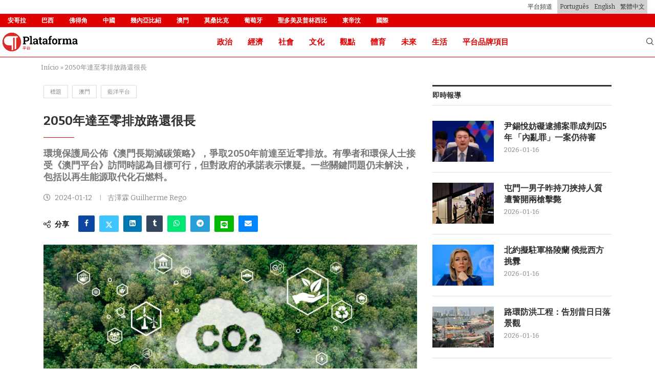

--- FILE ---
content_type: text/html; charset=UTF-8
request_url: https://www.plataformamedia.com/zh-hant/2024/01/12/2050%E5%B9%B4%E9%81%94%E8%87%B3%E9%9B%B6%E6%8E%92%E6%94%BE%E8%B7%AF%E9%82%84%E5%BE%88%E9%95%B7/
body_size: 45697
content:
<!DOCTYPE html>
<html lang="zh-hant">
<head>
    <meta charset="UTF-8">
    <meta http-equiv="X-UA-Compatible" content="IE=edge">
    <meta name="viewport" content="width=device-width, initial-scale=1">
            <link rel="shortcut icon" href="https://cdn.plataformamedia.com/2023/07/pm-icon.png"
              type="image/x-icon"/>
        <link rel="apple-touch-icon" sizes="180x180" href="https://cdn.plataformamedia.com/2023/07/pm-icon.png">
        <!--[if lt IE 9]>
    <script src="https://www.plataformamedia.com/wp-content/themes/soledad/js/html5.js"></script>
    <![endif]-->
    <link rel='preconnect' href='https://fonts.googleapis.com' />
<link rel='preconnect' href='https://fonts.gstatic.com' />
<meta http-equiv='x-dns-prefetch-control' content='on'>
<link rel='dns-prefetch' href='//fonts.googleapis.com' />
<link rel='dns-prefetch' href='//fonts.gstatic.com' />
<link rel='dns-prefetch' href='//s.gravatar.com' />
<link rel='dns-prefetch' href='//www.google-analytics.com' />
		<style>.elementor-add-section-area-button.penci-library-modal-btn:hover, .penci-library-modal-btn:hover{background: #6eb48c;opacity: 0.7}.elementor-add-section-area-button.penci-library-modal-btn, .penci-library-modal-btn {margin-left: 5px;background: #6eb48c;vertical-align: top;font-size: 0 !important;}.penci-library-modal-btn:before {content: '';width: 16px;height: 16px;background-image: url('https://www.plataformamedia.com/wp-content/themes/soledad/images/penci-icon.png');background-position: center;background-size: contain;background-repeat: no-repeat;}#penci-library-modal .penci-elementor-template-library-template-name {text-align: right;flex: 1 0 0%;}</style>
	<meta name='robots' content='index, follow, max-image-preview:large, max-snippet:-1, max-video-preview:-1' />
<link rel="alternate" hreflang="pt-pt" href="https://www.plataformamedia.com/2024/01/11/para-atingir-emissoes-zero-em-2050-e-preciso-muito-mais/" />
<link rel="alternate" hreflang="zh-hant" href="https://www.plataformamedia.com/zh-hant/2024/01/12/2050%e5%b9%b4%e9%81%94%e8%87%b3%e9%9b%b6%e6%8e%92%e6%94%be%e8%b7%af%e9%82%84%e5%be%88%e9%95%b7/" />
<link rel="alternate" hreflang="x-default" href="https://www.plataformamedia.com/2024/01/11/para-atingir-emissoes-zero-em-2050-e-preciso-muito-mais/" />

	<title>2050年達至零排放路還很長 - Plataforma Media</title>
	<meta name="description" content="環境保護局公佈《澳門長期減碳策略》，爭取2050年前達至近零排放。有學者和環保人士接受《澳門平台》訪問時認為目標可行，但對政府的承諾表示懷疑。一些關鍵問題仍未解決，包括以再生能源取代化石燃料。為配合國家實現「雙碳」目標，環境保護局公佈《澳門長期減碳策略》，主要目標是在「2030年." />
	<link rel="canonical" href="https://www.plataformamedia.com/zh-hant/2024/01/12/2050年達至零排放路還很長/" />
	<meta property="og:locale" content="zh_TW" />
	<meta property="og:type" content="article" />
	<meta property="og:title" content="2050年達至零排放路還很長" />
	<meta property="og:description" content="環境保護局公佈《澳門長期減碳策略》，爭取2050年前達至近零排放。有學者和環保人士接受《澳門平台》訪問時認為目標可行，但對政府的承諾表示懷疑。一些關鍵問題仍未解決，包括以再生能源取代化石燃料。為配合國家實現「雙碳」目標，環境保護局公佈《澳門長期減碳策略》，主要目標是在「2030年." />
	<meta property="og:url" content="https://www.plataformamedia.com/zh-hant/2024/01/12/2050年達至零排放路還很長/" />
	<meta property="og:site_name" content="Plataforma Media" />
	<meta property="article:published_time" content="2024-01-12T05:01:53+00:00" />
	<meta property="article:modified_time" content="2024-01-15T08:25:19+00:00" />
	<meta property="og:image" content="https://plataformamedia.sgp1.digitaloceanspaces.com/2024/01/1688044244971.jpeg" />
	<meta property="og:image:width" content="1280" />
	<meta property="og:image:height" content="719" />
	<meta property="og:image:type" content="image/jpeg" />
	<meta name="author" content="Viviana Chan" />
	<meta name="twitter:card" content="summary_large_image" />
	<meta name="twitter:label1" content="作者:" />
	<meta name="twitter:data1" content="Viviana Chan" />
	<meta name="twitter:label2" content="預估閱讀時間" />
	<meta name="twitter:data2" content="1 分鐘" />
	<script type="application/ld+json" class="yoast-schema-graph">{"@context":"https://schema.org","@graph":[{"@type":"WebPage","@id":"https://www.plataformamedia.com/zh-hant/2024/01/12/2050%e5%b9%b4%e9%81%94%e8%87%b3%e9%9b%b6%e6%8e%92%e6%94%be%e8%b7%af%e9%82%84%e5%be%88%e9%95%b7/","url":"https://www.plataformamedia.com/zh-hant/2024/01/12/2050%e5%b9%b4%e9%81%94%e8%87%b3%e9%9b%b6%e6%8e%92%e6%94%be%e8%b7%af%e9%82%84%e5%be%88%e9%95%b7/","name":"2050年達至零排放路還很長 - Plataforma Media","isPartOf":{"@id":"https://www.plataformamedia.com/#website"},"primaryImageOfPage":{"@id":"https://www.plataformamedia.com/zh-hant/2024/01/12/2050%e5%b9%b4%e9%81%94%e8%87%b3%e9%9b%b6%e6%8e%92%e6%94%be%e8%b7%af%e9%82%84%e5%be%88%e9%95%b7/#primaryimage"},"image":{"@id":"https://www.plataformamedia.com/zh-hant/2024/01/12/2050%e5%b9%b4%e9%81%94%e8%87%b3%e9%9b%b6%e6%8e%92%e6%94%be%e8%b7%af%e9%82%84%e5%be%88%e9%95%b7/#primaryimage"},"thumbnailUrl":"https://cdn.plataformamedia.com/2024/01/1688044244971.jpeg","datePublished":"2024-01-12T05:01:53+00:00","dateModified":"2024-01-15T08:25:19+00:00","author":{"@id":"https://www.plataformamedia.com/#/schema/person/833de1498123097364c3b1b997fda1d6"},"description":"環境保護局公佈《澳門長期減碳策略》，爭取2050年前達至近零排放。有學者和環保人士接受《澳門平台》訪問時認為目標可行，但對政府的承諾表示懷疑。一些關鍵問題仍未解決，包括以再生能源取代化石燃料。為配合國家實現「雙碳」目標，環境保護局公佈《澳門長期減碳策略》，主要目標是在「2030年.","breadcrumb":{"@id":"https://www.plataformamedia.com/zh-hant/2024/01/12/2050%e5%b9%b4%e9%81%94%e8%87%b3%e9%9b%b6%e6%8e%92%e6%94%be%e8%b7%af%e9%82%84%e5%be%88%e9%95%b7/#breadcrumb"},"inLanguage":"zh-TW","potentialAction":[{"@type":"ReadAction","target":["https://www.plataformamedia.com/zh-hant/2024/01/12/2050%e5%b9%b4%e9%81%94%e8%87%b3%e9%9b%b6%e6%8e%92%e6%94%be%e8%b7%af%e9%82%84%e5%be%88%e9%95%b7/"]}]},{"@type":"ImageObject","inLanguage":"zh-TW","@id":"https://www.plataformamedia.com/zh-hant/2024/01/12/2050%e5%b9%b4%e9%81%94%e8%87%b3%e9%9b%b6%e6%8e%92%e6%94%be%e8%b7%af%e9%82%84%e5%be%88%e9%95%b7/#primaryimage","url":"https://cdn.plataformamedia.com/2024/01/1688044244971.jpeg","contentUrl":"https://cdn.plataformamedia.com/2024/01/1688044244971.jpeg","width":1280,"height":719},{"@type":"BreadcrumbList","@id":"https://www.plataformamedia.com/zh-hant/2024/01/12/2050%e5%b9%b4%e9%81%94%e8%87%b3%e9%9b%b6%e6%8e%92%e6%94%be%e8%b7%af%e9%82%84%e5%be%88%e9%95%b7/#breadcrumb","itemListElement":[{"@type":"ListItem","position":1,"name":"Início","item":"https://www.plataformamedia.com/zh-hant/"},{"@type":"ListItem","position":2,"name":"2050年達至零排放路還很長"}]},{"@type":"WebSite","@id":"https://www.plataformamedia.com/#website","url":"https://www.plataformamedia.com/","name":"Plataforma Media","description":"A nossa visão do mundo","potentialAction":[{"@type":"SearchAction","target":{"@type":"EntryPoint","urlTemplate":"https://www.plataformamedia.com/?s={search_term_string}"},"query-input":{"@type":"PropertyValueSpecification","valueRequired":true,"valueName":"search_term_string"}}],"inLanguage":"zh-TW"},{"@type":"Person","@id":"https://www.plataformamedia.com/#/schema/person/833de1498123097364c3b1b997fda1d6","name":"Viviana Chan","image":{"@type":"ImageObject","inLanguage":"zh-TW","@id":"https://www.plataformamedia.com/#/schema/person/image/","url":"https://secure.gravatar.com/avatar/2dd454f7ce2373290056503e4afae6f5328cbe45a61ff0961d12162d99719045?s=96&d=mm&r=g","contentUrl":"https://secure.gravatar.com/avatar/2dd454f7ce2373290056503e4afae6f5328cbe45a61ff0961d12162d99719045?s=96&d=mm&r=g","caption":"Viviana Chan"},"url":"https://www.plataformamedia.com/zh-hant/author/vchan/"}]}</script>


<link rel="alternate" type="application/rss+xml" title="訂閱《Plataforma Media》&raquo; 資訊提供" href="https://www.plataformamedia.com/zh-hant/feed/" />
<link rel="alternate" type="application/rss+xml" title="訂閱《Plataforma Media》&raquo; 留言的資訊提供" href="https://www.plataformamedia.com/zh-hant/comments/feed/" />
<!-- plataformamedia.com/zh-hant is managing ads with Advanced Ads 1.52.4 – https://wpadvancedads.com/ --><script id="plata-ready">
			window.advanced_ads_ready=function(e,a){a=a||"complete";var d=function(e){return"interactive"===a?"loading"!==e:"complete"===e};d(document.readyState)?e():document.addEventListener("readystatechange",(function(a){d(a.target.readyState)&&e()}),{once:"interactive"===a})},window.advanced_ads_ready_queue=window.advanced_ads_ready_queue||[];		</script>
		<style id='wp-img-auto-sizes-contain-inline-css' type='text/css'>
img:is([sizes=auto i],[sizes^="auto," i]){contain-intrinsic-size:3000px 1500px}
/*# sourceURL=wp-img-auto-sizes-contain-inline-css */
</style>
<link rel='stylesheet' id='wp-block-library-css' href='https://www.plataformamedia.com/wp-includes/css/dist/block-library/style.min.css?ver=6.9' type='text/css' media='all' />
<style id='global-styles-inline-css' type='text/css'>
:root{--wp--preset--aspect-ratio--square: 1;--wp--preset--aspect-ratio--4-3: 4/3;--wp--preset--aspect-ratio--3-4: 3/4;--wp--preset--aspect-ratio--3-2: 3/2;--wp--preset--aspect-ratio--2-3: 2/3;--wp--preset--aspect-ratio--16-9: 16/9;--wp--preset--aspect-ratio--9-16: 9/16;--wp--preset--color--black: #000000;--wp--preset--color--cyan-bluish-gray: #abb8c3;--wp--preset--color--white: #ffffff;--wp--preset--color--pale-pink: #f78da7;--wp--preset--color--vivid-red: #cf2e2e;--wp--preset--color--luminous-vivid-orange: #ff6900;--wp--preset--color--luminous-vivid-amber: #fcb900;--wp--preset--color--light-green-cyan: #7bdcb5;--wp--preset--color--vivid-green-cyan: #00d084;--wp--preset--color--pale-cyan-blue: #8ed1fc;--wp--preset--color--vivid-cyan-blue: #0693e3;--wp--preset--color--vivid-purple: #9b51e0;--wp--preset--gradient--vivid-cyan-blue-to-vivid-purple: linear-gradient(135deg,rgb(6,147,227) 0%,rgb(155,81,224) 100%);--wp--preset--gradient--light-green-cyan-to-vivid-green-cyan: linear-gradient(135deg,rgb(122,220,180) 0%,rgb(0,208,130) 100%);--wp--preset--gradient--luminous-vivid-amber-to-luminous-vivid-orange: linear-gradient(135deg,rgb(252,185,0) 0%,rgb(255,105,0) 100%);--wp--preset--gradient--luminous-vivid-orange-to-vivid-red: linear-gradient(135deg,rgb(255,105,0) 0%,rgb(207,46,46) 100%);--wp--preset--gradient--very-light-gray-to-cyan-bluish-gray: linear-gradient(135deg,rgb(238,238,238) 0%,rgb(169,184,195) 100%);--wp--preset--gradient--cool-to-warm-spectrum: linear-gradient(135deg,rgb(74,234,220) 0%,rgb(151,120,209) 20%,rgb(207,42,186) 40%,rgb(238,44,130) 60%,rgb(251,105,98) 80%,rgb(254,248,76) 100%);--wp--preset--gradient--blush-light-purple: linear-gradient(135deg,rgb(255,206,236) 0%,rgb(152,150,240) 100%);--wp--preset--gradient--blush-bordeaux: linear-gradient(135deg,rgb(254,205,165) 0%,rgb(254,45,45) 50%,rgb(107,0,62) 100%);--wp--preset--gradient--luminous-dusk: linear-gradient(135deg,rgb(255,203,112) 0%,rgb(199,81,192) 50%,rgb(65,88,208) 100%);--wp--preset--gradient--pale-ocean: linear-gradient(135deg,rgb(255,245,203) 0%,rgb(182,227,212) 50%,rgb(51,167,181) 100%);--wp--preset--gradient--electric-grass: linear-gradient(135deg,rgb(202,248,128) 0%,rgb(113,206,126) 100%);--wp--preset--gradient--midnight: linear-gradient(135deg,rgb(2,3,129) 0%,rgb(40,116,252) 100%);--wp--preset--font-size--small: 12px;--wp--preset--font-size--medium: 20px;--wp--preset--font-size--large: 32px;--wp--preset--font-size--x-large: 42px;--wp--preset--font-size--normal: 14px;--wp--preset--font-size--huge: 42px;--wp--preset--spacing--20: 0.44rem;--wp--preset--spacing--30: 0.67rem;--wp--preset--spacing--40: 1rem;--wp--preset--spacing--50: 1.5rem;--wp--preset--spacing--60: 2.25rem;--wp--preset--spacing--70: 3.38rem;--wp--preset--spacing--80: 5.06rem;--wp--preset--shadow--natural: 6px 6px 9px rgba(0, 0, 0, 0.2);--wp--preset--shadow--deep: 12px 12px 50px rgba(0, 0, 0, 0.4);--wp--preset--shadow--sharp: 6px 6px 0px rgba(0, 0, 0, 0.2);--wp--preset--shadow--outlined: 6px 6px 0px -3px rgb(255, 255, 255), 6px 6px rgb(0, 0, 0);--wp--preset--shadow--crisp: 6px 6px 0px rgb(0, 0, 0);}:where(.is-layout-flex){gap: 0.5em;}:where(.is-layout-grid){gap: 0.5em;}body .is-layout-flex{display: flex;}.is-layout-flex{flex-wrap: wrap;align-items: center;}.is-layout-flex > :is(*, div){margin: 0;}body .is-layout-grid{display: grid;}.is-layout-grid > :is(*, div){margin: 0;}:where(.wp-block-columns.is-layout-flex){gap: 2em;}:where(.wp-block-columns.is-layout-grid){gap: 2em;}:where(.wp-block-post-template.is-layout-flex){gap: 1.25em;}:where(.wp-block-post-template.is-layout-grid){gap: 1.25em;}.has-black-color{color: var(--wp--preset--color--black) !important;}.has-cyan-bluish-gray-color{color: var(--wp--preset--color--cyan-bluish-gray) !important;}.has-white-color{color: var(--wp--preset--color--white) !important;}.has-pale-pink-color{color: var(--wp--preset--color--pale-pink) !important;}.has-vivid-red-color{color: var(--wp--preset--color--vivid-red) !important;}.has-luminous-vivid-orange-color{color: var(--wp--preset--color--luminous-vivid-orange) !important;}.has-luminous-vivid-amber-color{color: var(--wp--preset--color--luminous-vivid-amber) !important;}.has-light-green-cyan-color{color: var(--wp--preset--color--light-green-cyan) !important;}.has-vivid-green-cyan-color{color: var(--wp--preset--color--vivid-green-cyan) !important;}.has-pale-cyan-blue-color{color: var(--wp--preset--color--pale-cyan-blue) !important;}.has-vivid-cyan-blue-color{color: var(--wp--preset--color--vivid-cyan-blue) !important;}.has-vivid-purple-color{color: var(--wp--preset--color--vivid-purple) !important;}.has-black-background-color{background-color: var(--wp--preset--color--black) !important;}.has-cyan-bluish-gray-background-color{background-color: var(--wp--preset--color--cyan-bluish-gray) !important;}.has-white-background-color{background-color: var(--wp--preset--color--white) !important;}.has-pale-pink-background-color{background-color: var(--wp--preset--color--pale-pink) !important;}.has-vivid-red-background-color{background-color: var(--wp--preset--color--vivid-red) !important;}.has-luminous-vivid-orange-background-color{background-color: var(--wp--preset--color--luminous-vivid-orange) !important;}.has-luminous-vivid-amber-background-color{background-color: var(--wp--preset--color--luminous-vivid-amber) !important;}.has-light-green-cyan-background-color{background-color: var(--wp--preset--color--light-green-cyan) !important;}.has-vivid-green-cyan-background-color{background-color: var(--wp--preset--color--vivid-green-cyan) !important;}.has-pale-cyan-blue-background-color{background-color: var(--wp--preset--color--pale-cyan-blue) !important;}.has-vivid-cyan-blue-background-color{background-color: var(--wp--preset--color--vivid-cyan-blue) !important;}.has-vivid-purple-background-color{background-color: var(--wp--preset--color--vivid-purple) !important;}.has-black-border-color{border-color: var(--wp--preset--color--black) !important;}.has-cyan-bluish-gray-border-color{border-color: var(--wp--preset--color--cyan-bluish-gray) !important;}.has-white-border-color{border-color: var(--wp--preset--color--white) !important;}.has-pale-pink-border-color{border-color: var(--wp--preset--color--pale-pink) !important;}.has-vivid-red-border-color{border-color: var(--wp--preset--color--vivid-red) !important;}.has-luminous-vivid-orange-border-color{border-color: var(--wp--preset--color--luminous-vivid-orange) !important;}.has-luminous-vivid-amber-border-color{border-color: var(--wp--preset--color--luminous-vivid-amber) !important;}.has-light-green-cyan-border-color{border-color: var(--wp--preset--color--light-green-cyan) !important;}.has-vivid-green-cyan-border-color{border-color: var(--wp--preset--color--vivid-green-cyan) !important;}.has-pale-cyan-blue-border-color{border-color: var(--wp--preset--color--pale-cyan-blue) !important;}.has-vivid-cyan-blue-border-color{border-color: var(--wp--preset--color--vivid-cyan-blue) !important;}.has-vivid-purple-border-color{border-color: var(--wp--preset--color--vivid-purple) !important;}.has-vivid-cyan-blue-to-vivid-purple-gradient-background{background: var(--wp--preset--gradient--vivid-cyan-blue-to-vivid-purple) !important;}.has-light-green-cyan-to-vivid-green-cyan-gradient-background{background: var(--wp--preset--gradient--light-green-cyan-to-vivid-green-cyan) !important;}.has-luminous-vivid-amber-to-luminous-vivid-orange-gradient-background{background: var(--wp--preset--gradient--luminous-vivid-amber-to-luminous-vivid-orange) !important;}.has-luminous-vivid-orange-to-vivid-red-gradient-background{background: var(--wp--preset--gradient--luminous-vivid-orange-to-vivid-red) !important;}.has-very-light-gray-to-cyan-bluish-gray-gradient-background{background: var(--wp--preset--gradient--very-light-gray-to-cyan-bluish-gray) !important;}.has-cool-to-warm-spectrum-gradient-background{background: var(--wp--preset--gradient--cool-to-warm-spectrum) !important;}.has-blush-light-purple-gradient-background{background: var(--wp--preset--gradient--blush-light-purple) !important;}.has-blush-bordeaux-gradient-background{background: var(--wp--preset--gradient--blush-bordeaux) !important;}.has-luminous-dusk-gradient-background{background: var(--wp--preset--gradient--luminous-dusk) !important;}.has-pale-ocean-gradient-background{background: var(--wp--preset--gradient--pale-ocean) !important;}.has-electric-grass-gradient-background{background: var(--wp--preset--gradient--electric-grass) !important;}.has-midnight-gradient-background{background: var(--wp--preset--gradient--midnight) !important;}.has-small-font-size{font-size: var(--wp--preset--font-size--small) !important;}.has-medium-font-size{font-size: var(--wp--preset--font-size--medium) !important;}.has-large-font-size{font-size: var(--wp--preset--font-size--large) !important;}.has-x-large-font-size{font-size: var(--wp--preset--font-size--x-large) !important;}
/*# sourceURL=global-styles-inline-css */
</style>

<style id='classic-theme-styles-inline-css' type='text/css'>
/*! This file is auto-generated */
.wp-block-button__link{color:#fff;background-color:#32373c;border-radius:9999px;box-shadow:none;text-decoration:none;padding:calc(.667em + 2px) calc(1.333em + 2px);font-size:1.125em}.wp-block-file__button{background:#32373c;color:#fff;text-decoration:none}
/*# sourceURL=/wp-includes/css/classic-themes.min.css */
</style>
<link rel='stylesheet' id='penci-liveblog-css' href='https://www.plataformamedia.com/wp-content/plugins/penci-liveblog/css/liveblog.css?ver=1.2' type='text/css' media='all' />
<link rel='stylesheet' id='pdp/front.css-css' href='https://www.plataformamedia.com/wp-content/plugins/post-draft-preview/dist/styles/front.css' type='text/css' media='all' />
<link rel='stylesheet' id='wpml-legacy-horizontal-list-0-css' href='https://www.plataformamedia.com/wp-content/plugins/sitepress-multilingual-cms/templates/language-switchers/legacy-list-horizontal/style.min.css?ver=1' type='text/css' media='all' />
<link rel='stylesheet' id='wpml-legacy-post-translations-0-css' href='https://www.plataformamedia.com/wp-content/plugins/sitepress-multilingual-cms/templates/language-switchers/legacy-post-translations/style.min.css?ver=1' type='text/css' media='all' />
<link rel='stylesheet' id='wpml-menu-item-0-css' href='https://www.plataformamedia.com/wp-content/plugins/sitepress-multilingual-cms/templates/language-switchers/menu-item/style.min.css?ver=1' type='text/css' media='all' />
<link rel='stylesheet' id='penci-fonts-css' href='https://fonts.googleapis.com/css?family=Bitter%3A300%2C300italic%2C400%2C400italic%2C500%2C500italic%2C700%2C700italic%2C800%2C800italic%7CRoboto%3A300%2C300italic%2C400%2C400italic%2C500%2C500italic%2C600%2C600italic%2C700%2C700italic%2C800%2C800italic%26subset%3Dlatin%2Ccyrillic%2Ccyrillic-ext%2Cgreek%2Cgreek-ext%2Clatin-ext&#038;display=swap&#038;ver=8.5.1' type='text/css' media='all' />
<link rel='stylesheet' id='penci-main-style-css' href='https://www.plataformamedia.com/wp-content/themes/soledad/main.css?ver=8.5.1' type='text/css' media='all' />
<link rel='stylesheet' id='penci-swiper-bundle-css' href='https://www.plataformamedia.com/wp-content/themes/soledad/css/swiper-bundle.min.css?ver=8.5.1' type='text/css' media='all' />
<link rel='stylesheet' id='penci-font-awesomeold-css' href='https://www.plataformamedia.com/wp-content/themes/soledad/css/font-awesome.4.7.0.swap.min.css?ver=4.7.0' type='text/css' media='all' />
<link rel='stylesheet' id='penci_icon-css' href='https://www.plataformamedia.com/wp-content/themes/soledad/css/penci-icon.css?ver=8.5.1' type='text/css' media='all' />
<link rel='stylesheet' id='penci_style-css' href='https://www.plataformamedia.com/wp-content/themes/soledad-child/style.css?ver=8.5.1' type='text/css' media='all' />
<link rel='stylesheet' id='penci_social_counter-css' href='https://www.plataformamedia.com/wp-content/themes/soledad/css/social-counter.css?ver=8.5.1' type='text/css' media='all' />
<link rel='stylesheet' id='penci-header-builder-fonts-css' href='https://fonts.googleapis.com/css?family=Roboto%3A300%2C300italic%2C400%2C400italic%2C500%2C500italic%2C600%2C600italic%2C700%2C700italic%2C800%2C800italic%26subset%3Dlatin%2Ccyrillic%2Ccyrillic-ext%2Cgreek%2Cgreek-ext%2Clatin-ext&#038;display=swap&#038;ver=8.5.1' type='text/css' media='all' />
<link rel='stylesheet' id='elementor-icons-css' href='https://www.plataformamedia.com/wp-content/plugins/elementor/assets/lib/eicons/css/elementor-icons.min.css?ver=5.29.0' type='text/css' media='all' />
<link rel='stylesheet' id='elementor-frontend-css' href='https://www.plataformamedia.com/wp-content/plugins/elementor/assets/css/frontend.min.css?ver=3.21.8' type='text/css' media='all' />
<style id='elementor-frontend-inline-css' type='text/css'>
.elementor-kit-412007{--e-global-color-primary:#6EC1E4;--e-global-color-secondary:#54595F;--e-global-color-text:#7A7A7A;--e-global-color-accent:#61CE70;--e-global-typography-primary-font-family:"Roboto";--e-global-typography-primary-font-weight:600;--e-global-typography-secondary-font-family:"Roboto Slab";--e-global-typography-secondary-font-weight:400;--e-global-typography-text-font-family:"Roboto";--e-global-typography-text-font-weight:400;--e-global-typography-accent-font-family:"Roboto";--e-global-typography-accent-font-weight:500;}.elementor-section.elementor-section-boxed > .elementor-container{max-width:1140px;}.e-con{--container-max-width:1140px;}.elementor-widget:not(:last-child){margin-block-end:20px;}.elementor-element{--widgets-spacing:20px 20px;}{}h1.entry-title{display:var(--page-title-display);}@media(max-width:1024px){.elementor-section.elementor-section-boxed > .elementor-container{max-width:1024px;}.e-con{--container-max-width:1024px;}}@media(max-width:767px){.elementor-section.elementor-section-boxed > .elementor-container{max-width:767px;}.e-con{--container-max-width:767px;}}
.elementor-421023 .elementor-element.elementor-element-41426d5a{padding:20px 0px 20px 0px;}.elementor-421023 .elementor-element.elementor-element-2e9a07e5 > .elementor-widget-container{margin:0px 0px -30px 0px;}.elementor-421023 .elementor-element.elementor-element-5db40da7 > .elementor-widget-container{margin:010px 0px 0px 0px;padding:0px 040px 0px 0px;}.elementor-421023 .elementor-element.elementor-element-5947e9fc{font-family:"Bitter", Sans-serif;font-weight:400;}.elementor-421023 .elementor-element.elementor-element-7052ea33 .elementor-icon-list-items:not(.elementor-inline-items) .elementor-icon-list-item:not(:last-child){padding-bottom:calc(15px/2);}.elementor-421023 .elementor-element.elementor-element-7052ea33 .elementor-icon-list-items:not(.elementor-inline-items) .elementor-icon-list-item:not(:first-child){margin-top:calc(15px/2);}.elementor-421023 .elementor-element.elementor-element-7052ea33 .elementor-icon-list-items.elementor-inline-items .elementor-icon-list-item{margin-right:calc(15px/2);margin-left:calc(15px/2);}.elementor-421023 .elementor-element.elementor-element-7052ea33 .elementor-icon-list-items.elementor-inline-items{margin-right:calc(-15px/2);margin-left:calc(-15px/2);}body.rtl .elementor-421023 .elementor-element.elementor-element-7052ea33 .elementor-icon-list-items.elementor-inline-items .elementor-icon-list-item:after{left:calc(-15px/2);}body:not(.rtl) .elementor-421023 .elementor-element.elementor-element-7052ea33 .elementor-icon-list-items.elementor-inline-items .elementor-icon-list-item:after{right:calc(-15px/2);}.elementor-421023 .elementor-element.elementor-element-7052ea33 .elementor-icon-list-icon i{color:#E00202;transition:color 0.3s;}.elementor-421023 .elementor-element.elementor-element-7052ea33 .elementor-icon-list-icon svg{fill:#E00202;transition:fill 0.3s;}.elementor-421023 .elementor-element.elementor-element-7052ea33{--e-icon-list-icon-size:14px;--icon-vertical-offset:0px;}.elementor-421023 .elementor-element.elementor-element-7052ea33 .elementor-icon-list-item > .elementor-icon-list-text, .elementor-421023 .elementor-element.elementor-element-7052ea33 .elementor-icon-list-item > a{font-family:"Bitter", Sans-serif;font-weight:400;}.elementor-421023 .elementor-element.elementor-element-7052ea33 .elementor-icon-list-text{transition:color 0.3s;}.elementor-421023 .elementor-element.elementor-element-4b8e6c40 > .elementor-widget-container{margin:0px 0px -30px 0px;}.elementor-421023 .elementor-element.elementor-element-73a3de1a .pcsl-itemin{padding:0px 0px 10px 0px;border:1px solid #DEDEDE;border-width:0px 0px 1px 0px;}.elementor-421023 .elementor-element.elementor-element-73a3de1a .pcsl-col-1 .pcsl-item:last-child .pcsl-itemin{padding-bottom:0;border-bottom:none;}.elementor-421023 .elementor-element.elementor-element-73a3de1a .pcsl-content .pcsl-title{font-size:13px;}.elementor-421023 .elementor-element.elementor-element-59928dd8 > .elementor-widget-container{margin:0px 0px -30px 0px;}.elementor-421023 .elementor-element.elementor-element-45170932 .penci-iconp-left li .list-icon, .elementor-421023 .elementor-element.elementor-element-45170932 .penci-simplelist.penci-simplelist-type-unordered li:before{margin-right:0px;}.elementor-421023 .elementor-element.elementor-element-45170932 .penci-iconp-right li .list-icon, .penci-simplelist.penci-iconp-right.penci-simplelist-type-unordered li:before{margin-left:0px;}.elementor-421023 .elementor-element.elementor-element-45170932 .penci-simplelist li{margin-bottom:12px;}.elementor-421023 .elementor-element.elementor-element-45170932 li:hover{color:#CC0000;}.elementor-421023 .elementor-element.elementor-element-45170932 .list-icon{color:#2C2C2C;}.elementor-421023 .elementor-element.elementor-element-45170932 .list-icon svg{fill:#2C2C2C;}.elementor-421023 .elementor-element.elementor-element-45170932 .penci-simplelist.penci-simplelist-type-unordered li:before{color:#2C2C2C;}.elementor-421023 .elementor-element.elementor-element-45170932 > .elementor-widget-container{margin:0px 0px -15px 0px;}.elementor-421023 .elementor-element.elementor-element-6d681046 > .elementor-widget-container{margin:0px 0px -30px 0px;}.elementor-421023 .elementor-element.elementor-element-561e66bb .penci-mailchimp-block{margin-left:auto;margin-right:auto;}.elementor-421023 .elementor-element.elementor-element-11631107 > .elementor-container{max-width:1200px;}.elementor-421023 .elementor-element.elementor-element-11631107 > .elementor-container > .elementor-column > .elementor-widget-wrap{align-content:center;align-items:center;}.elementor-421023 .elementor-element.elementor-element-11631107:not(.elementor-motion-effects-element-type-background), .elementor-421023 .elementor-element.elementor-element-11631107 > .elementor-motion-effects-container > .elementor-motion-effects-layer{background-color:#F5F5F5;}.elementor-421023 .elementor-element.elementor-element-11631107{transition:background 0.3s, border 0.3s, border-radius 0.3s, box-shadow 0.3s;padding:0px 0px 0px 0px;}.elementor-421023 .elementor-element.elementor-element-11631107 > .elementor-background-overlay{transition:background 0.3s, border-radius 0.3s, opacity 0.3s;}.elementor-421023 .elementor-element.elementor-element-529ca8a2 .pcfooter-navmenu .pcfoot-navmenu{text-align:left;}
/*# sourceURL=elementor-frontend-inline-css */
</style>
<link rel='stylesheet' id='swiper-css' href='https://www.plataformamedia.com/wp-content/plugins/elementor/assets/lib/swiper/v8/css/swiper.min.css?ver=8.4.5' type='text/css' media='all' />
<link rel='stylesheet' id='penci-soledad-parent-style-css' href='https://www.plataformamedia.com/wp-content/themes/soledad/style.css?ver=6.9' type='text/css' media='all' />
<link rel='stylesheet' id='style-css' href='https://www.plataformamedia.com/wp-content/themes/soledad-child/style.css?ver=1.12.0' type='text/css' media='all' />
<link rel='stylesheet' id='elementor-icons-shared-0-css' href='https://www.plataformamedia.com/wp-content/plugins/elementor/assets/lib/font-awesome/css/fontawesome.min.css?ver=5.15.3' type='text/css' media='all' />
<link rel='stylesheet' id='elementor-icons-fa-solid-css' href='https://www.plataformamedia.com/wp-content/plugins/elementor/assets/lib/font-awesome/css/solid.min.css?ver=5.15.3' type='text/css' media='all' />
<link rel='stylesheet' id='elementor-icons-fa-brands-css' href='https://www.plataformamedia.com/wp-content/plugins/elementor/assets/lib/font-awesome/css/brands.min.css?ver=5.15.3' type='text/css' media='all' />
<script type="text/javascript" id="wpml-cookie-js-extra">
/* <![CDATA[ */
var wpml_cookies = {"wp-wpml_current_language":{"value":"zh-hant","expires":1,"path":"/"}};
var wpml_cookies = {"wp-wpml_current_language":{"value":"zh-hant","expires":1,"path":"/"}};
//# sourceURL=wpml-cookie-js-extra
/* ]]> */
</script>
<script type="text/javascript" src="https://www.plataformamedia.com/wp-content/plugins/sitepress-multilingual-cms/res/js/cookies/language-cookie.js?ver=4.6.11" id="wpml-cookie-js" defer="defer" data-wp-strategy="defer"></script>
<script type="text/javascript" src="https://www.plataformamedia.com/wp-includes/js/jquery/jquery.min.js?ver=3.7.1" id="jquery-core-js"></script>
<script type="text/javascript" src="https://www.plataformamedia.com/wp-includes/js/jquery/jquery-migrate.min.js?ver=3.4.1" id="jquery-migrate-js"></script>
<script type="text/javascript" src="https://www.plataformamedia.com/wp-content/plugins/stop-user-enumeration/frontend/js/frontend.js?ver=1.7.5" id="stop-user-enumeration-js" defer="defer" data-wp-strategy="defer"></script>
<script type="text/javascript" id="advanced-ads-advanced-js-js-extra">
/* <![CDATA[ */
var advads_options = {"blog_id":"1","privacy":{"enabled":false,"state":"not_needed"}};
//# sourceURL=advanced-ads-advanced-js-js-extra
/* ]]> */
</script>
<script type="text/javascript" src="https://www.plataformamedia.com/wp-content/plugins/advanced-ads/public/assets/js/advanced.min.js?ver=1.52.4" id="advanced-ads-advanced-js-js"></script>
<script type="text/javascript" id="advanced_ads_pro/visitor_conditions-js-extra">
/* <![CDATA[ */
var advanced_ads_pro_visitor_conditions = {"referrer_cookie_name":"advanced_ads_pro_visitor_referrer","referrer_exdays":"365","page_impr_cookie_name":"advanced_ads_page_impressions","page_impr_exdays":"3650"};
//# sourceURL=advanced_ads_pro%2Fvisitor_conditions-js-extra
/* ]]> */
</script>
<script type="text/javascript" src="https://www.plataformamedia.com/wp-content/plugins/advanced-ads-pro/modules/advanced-visitor-conditions/inc/conditions.min.js?ver=2.26.1" id="advanced_ads_pro/visitor_conditions-js"></script>
<meta name="generator" content="WPML ver:4.6.11 stt:61,1,41;" />
<script type="text/javascript">
		var advadsCfpQueue = [];
		var advadsCfpAd = function( adID ){
			if ( 'undefined' == typeof advadsProCfp ) { advadsCfpQueue.push( adID ) } else { advadsProCfp.addElement( adID ) }
		};
		</script>
		<!-- Google tag (gtag.js) -->
<script async src="https://www.googletagmanager.com/gtag/js?id=G-V5Y5SZB9WZ"></script>
<script>
  window.dataLayer = window.dataLayer || [];
  function gtag(){dataLayer.push(arguments);}
  gtag('js', new Date());

  gtag('config', 'G-V5Y5SZB9WZ');
</script><style id="penci-custom-style" type="text/css">body{ --pcbg-cl: #fff; --pctext-cl: #313131; --pcborder-cl: #dedede; --pcheading-cl: #313131; --pcmeta-cl: #888888; --pcaccent-cl: #6eb48c; --pcbody-font: 'PT Serif', serif; --pchead-font: 'Raleway', sans-serif; --pchead-wei: bold; --pcava_bdr:10px;--pcajs_fvw:470px;--pcajs_fvmw:220px; } .single.penci-body-single-style-5 #header, .single.penci-body-single-style-6 #header, .single.penci-body-single-style-10 #header, .single.penci-body-single-style-5 .pc-wrapbuilder-header, .single.penci-body-single-style-6 .pc-wrapbuilder-header, .single.penci-body-single-style-10 .pc-wrapbuilder-header { --pchd-mg: 40px; } .fluid-width-video-wrapper > div { position: absolute; left: 0; right: 0; top: 0; width: 100%; height: 100%; } .yt-video-place { position: relative; text-align: center; } .yt-video-place.embed-responsive .start-video { display: block; top: 0; left: 0; bottom: 0; right: 0; position: absolute; transform: none; } .yt-video-place.embed-responsive .start-video img { margin: 0; padding: 0; top: 50%; display: inline-block; position: absolute; left: 50%; transform: translate(-50%, -50%); width: 68px; height: auto; } .mfp-bg { top: 0; left: 0; width: 100%; height: 100%; z-index: 9999999; overflow: hidden; position: fixed; background: #0b0b0b; opacity: .8; filter: alpha(opacity=80) } .mfp-wrap { top: 0; left: 0; width: 100%; height: 100%; z-index: 9999999; position: fixed; outline: none !important; -webkit-backface-visibility: hidden } body{--pcctain: 1200px}@media only screen and (min-width: 1170px) and (max-width: 1200px){ body{ --pcctain: calc( 100% - 40px ); } } body { --pchead-font: 'Bitter', serif; } body { --pcbody-font: 'Bitter', serif; } p{ line-height: 1.8; } #main #bbpress-forums .bbp-login-form fieldset.bbp-form select, #main #bbpress-forums .bbp-login-form .bbp-form input[type="password"], #main #bbpress-forums .bbp-login-form .bbp-form input[type="text"], .penci-login-register input[type="email"], .penci-login-register input[type="text"], .penci-login-register input[type="password"], .penci-login-register input[type="number"], body, textarea, #respond textarea, .widget input[type="text"], .widget input[type="email"], .widget input[type="date"], .widget input[type="number"], .wpcf7 textarea, .mc4wp-form input, #respond input, div.wpforms-container .wpforms-form.wpforms-form input[type=date], div.wpforms-container .wpforms-form.wpforms-form input[type=datetime], div.wpforms-container .wpforms-form.wpforms-form input[type=datetime-local], div.wpforms-container .wpforms-form.wpforms-form input[type=email], div.wpforms-container .wpforms-form.wpforms-form input[type=month], div.wpforms-container .wpforms-form.wpforms-form input[type=number], div.wpforms-container .wpforms-form.wpforms-form input[type=password], div.wpforms-container .wpforms-form.wpforms-form input[type=range], div.wpforms-container .wpforms-form.wpforms-form input[type=search], div.wpforms-container .wpforms-form.wpforms-form input[type=tel], div.wpforms-container .wpforms-form.wpforms-form input[type=text], div.wpforms-container .wpforms-form.wpforms-form input[type=time], div.wpforms-container .wpforms-form.wpforms-form input[type=url], div.wpforms-container .wpforms-form.wpforms-form input[type=week], div.wpforms-container .wpforms-form.wpforms-form select, div.wpforms-container .wpforms-form.wpforms-form textarea, .wpcf7 input, form.pc-searchform input.search-input, ul.homepage-featured-boxes .penci-fea-in h4, .widget.widget_categories ul li span.category-item-count, .about-widget .about-me-heading, .widget ul.side-newsfeed li .side-item .side-item-text .side-item-meta { font-weight: normal } #navigation .menu > li > a, #navigation ul.menu ul.sub-menu li > a, .navigation ul.menu ul.sub-menu li > a, .penci-menu-hbg .menu li a, #sidebar-nav .menu li a { font-family: 'Roboto', sans-serif; font-weight: normal; } .penci-hide-tagupdated{ display: none !important; } body, .widget ul li a{ font-size: 16px; } .widget ul li, .widget ol li, .post-entry, p, .post-entry p { font-size: 16px; line-height: 1.8; } .widget ul li, .widget ol li, .post-entry, p, .post-entry p{ line-height: 1.9; } body { --pchead-wei: 600; } .featured-area .penci-image-holder, .featured-area .penci-slider4-overlay, .featured-area .penci-slide-overlay .overlay-link, .featured-style-29 .featured-slider-overlay, .penci-slider38-overlay{ border-radius: ; -webkit-border-radius: ; } .penci-featured-content-right:before{ border-top-right-radius: ; border-bottom-right-radius: ; } .penci-flat-overlay .penci-slide-overlay .penci-mag-featured-content:before{ border-bottom-left-radius: ; border-bottom-right-radius: ; } .container-single .post-image{ border-radius: ; -webkit-border-radius: ; } .penci-mega-thumbnail .penci-image-holder{ border-radius: ; -webkit-border-radius: ; } .cat > a.penci-cat-name:after{ width: 4px; height: 4px; box-sizing: border-box; -webkit-box-sizing: border-box; transform: none; border-radius: 2px; margin-top: -2px; border-width: 2px; } #navigation .menu > li > a, #navigation ul.menu ul.sub-menu li > a, .navigation ul.menu ul.sub-menu li > a, .penci-menu-hbg .menu li a, #sidebar-nav .menu li a, #navigation .penci-megamenu .penci-mega-child-categories a, .navigation .penci-megamenu .penci-mega-child-categories a{ font-weight: 500; } #logo a { max-width:330px; width: 100%; } @media only screen and (max-width: 960px) and (min-width: 768px){ #logo img{ max-width: 100%; } } .wp-caption p.wp-caption-text, .penci-featured-caption { position: static; background: none; padding: 11px 0 0; color: #888; } .wp-caption:hover p.wp-caption-text, .post-image:hover .penci-featured-caption{ opacity: 1; transform: none; -webkit-transform: none; } .wp-caption p.wp-caption-text, .penci-featured-caption { font-style: normal; } body{ --pcaccent-cl: #e00202; } .penci-menuhbg-toggle:hover .lines-button:after, .penci-menuhbg-toggle:hover .penci-lines:before, .penci-menuhbg-toggle:hover .penci-lines:after,.tags-share-box.tags-share-box-s2 .post-share-plike,.penci-video_playlist .penci-playlist-title,.pencisc-column-2.penci-video_playlist .penci-video-nav .playlist-panel-item, .pencisc-column-1.penci-video_playlist .penci-video-nav .playlist-panel-item,.penci-video_playlist .penci-custom-scroll::-webkit-scrollbar-thumb, .pencisc-button, .post-entry .pencisc-button, .penci-dropcap-box, .penci-dropcap-circle, .penci-login-register input[type="submit"]:hover, .penci-ld .penci-ldin:before, .penci-ldspinner > div{ background: #e00202; } a, .post-entry .penci-portfolio-filter ul li a:hover, .penci-portfolio-filter ul li a:hover, .penci-portfolio-filter ul li.active a, .post-entry .penci-portfolio-filter ul li.active a, .penci-countdown .countdown-amount, .archive-box h1, .post-entry a, .container.penci-breadcrumb span a:hover,.container.penci-breadcrumb a:hover, .post-entry blockquote:before, .post-entry blockquote cite, .post-entry blockquote .author, .wpb_text_column blockquote:before, .wpb_text_column blockquote cite, .wpb_text_column blockquote .author, .penci-pagination a:hover, ul.penci-topbar-menu > li a:hover, div.penci-topbar-menu > ul > li a:hover, .penci-recipe-heading a.penci-recipe-print,.penci-review-metas .penci-review-btnbuy, .main-nav-social a:hover, .widget-social .remove-circle a:hover i, .penci-recipe-index .cat > a.penci-cat-name, #bbpress-forums li.bbp-body ul.forum li.bbp-forum-info a:hover, #bbpress-forums li.bbp-body ul.topic li.bbp-topic-title a:hover, #bbpress-forums li.bbp-body ul.forum li.bbp-forum-info .bbp-forum-content a, #bbpress-forums li.bbp-body ul.topic p.bbp-topic-meta a, #bbpress-forums .bbp-breadcrumb a:hover, #bbpress-forums .bbp-forum-freshness a:hover, #bbpress-forums .bbp-topic-freshness a:hover, #buddypress ul.item-list li div.item-title a, #buddypress ul.item-list li h4 a, #buddypress .activity-header a:first-child, #buddypress .comment-meta a:first-child, #buddypress .acomment-meta a:first-child, div.bbp-template-notice a:hover, .penci-menu-hbg .menu li a .indicator:hover, .penci-menu-hbg .menu li a:hover, #sidebar-nav .menu li a:hover, .penci-rlt-popup .rltpopup-meta .rltpopup-title:hover, .penci-video_playlist .penci-video-playlist-item .penci-video-title:hover, .penci_list_shortcode li:before, .penci-dropcap-box-outline, .penci-dropcap-circle-outline, .penci-dropcap-regular, .penci-dropcap-bold{ color: #e00202; } .penci-home-popular-post ul.slick-dots li button:hover, .penci-home-popular-post ul.slick-dots li.slick-active button, .post-entry blockquote .author span:after, .error-image:after, .error-404 .go-back-home a:after, .penci-header-signup-form, .woocommerce span.onsale, .woocommerce #respond input#submit:hover, .woocommerce a.button:hover, .woocommerce button.button:hover, .woocommerce input.button:hover, .woocommerce nav.woocommerce-pagination ul li span.current, .woocommerce div.product .entry-summary div[itemprop="description"]:before, .woocommerce div.product .entry-summary div[itemprop="description"] blockquote .author span:after, .woocommerce div.product .woocommerce-tabs #tab-description blockquote .author span:after, .woocommerce #respond input#submit.alt:hover, .woocommerce a.button.alt:hover, .woocommerce button.button.alt:hover, .woocommerce input.button.alt:hover, .pcheader-icon.shoping-cart-icon > a > span, #penci-demobar .buy-button, #penci-demobar .buy-button:hover, .penci-recipe-heading a.penci-recipe-print:hover,.penci-review-metas .penci-review-btnbuy:hover, .penci-review-process span, .penci-review-score-total, #navigation.menu-style-2 ul.menu ul.sub-menu:before, #navigation.menu-style-2 .menu ul ul.sub-menu:before, .penci-go-to-top-floating, .post-entry.blockquote-style-2 blockquote:before, #bbpress-forums #bbp-search-form .button, #bbpress-forums #bbp-search-form .button:hover, .wrapper-boxed .bbp-pagination-links span.current, #bbpress-forums #bbp_reply_submit:hover, #bbpress-forums #bbp_topic_submit:hover,#main .bbp-login-form .bbp-submit-wrapper button[type="submit"]:hover, #buddypress .dir-search input[type=submit], #buddypress .groups-members-search input[type=submit], #buddypress button:hover, #buddypress a.button:hover, #buddypress a.button:focus, #buddypress input[type=button]:hover, #buddypress input[type=reset]:hover, #buddypress ul.button-nav li a:hover, #buddypress ul.button-nav li.current a, #buddypress div.generic-button a:hover, #buddypress .comment-reply-link:hover, #buddypress input[type=submit]:hover, #buddypress div.pagination .pagination-links .current, #buddypress div.item-list-tabs ul li.selected a, #buddypress div.item-list-tabs ul li.current a, #buddypress div.item-list-tabs ul li a:hover, #buddypress table.notifications thead tr, #buddypress table.notifications-settings thead tr, #buddypress table.profile-settings thead tr, #buddypress table.profile-fields thead tr, #buddypress table.wp-profile-fields thead tr, #buddypress table.messages-notices thead tr, #buddypress table.forum thead tr, #buddypress input[type=submit] { background-color: #e00202; } .penci-pagination ul.page-numbers li span.current, #comments_pagination span { color: #fff; background: #e00202; border-color: #e00202; } .footer-instagram h4.footer-instagram-title > span:before, .woocommerce nav.woocommerce-pagination ul li span.current, .penci-pagination.penci-ajax-more a.penci-ajax-more-button:hover, .penci-recipe-heading a.penci-recipe-print:hover,.penci-review-metas .penci-review-btnbuy:hover, .home-featured-cat-content.style-14 .magcat-padding:before, .wrapper-boxed .bbp-pagination-links span.current, #buddypress .dir-search input[type=submit], #buddypress .groups-members-search input[type=submit], #buddypress button:hover, #buddypress a.button:hover, #buddypress a.button:focus, #buddypress input[type=button]:hover, #buddypress input[type=reset]:hover, #buddypress ul.button-nav li a:hover, #buddypress ul.button-nav li.current a, #buddypress div.generic-button a:hover, #buddypress .comment-reply-link:hover, #buddypress input[type=submit]:hover, #buddypress div.pagination .pagination-links .current, #buddypress input[type=submit], form.pc-searchform.penci-hbg-search-form input.search-input:hover, form.pc-searchform.penci-hbg-search-form input.search-input:focus, .penci-dropcap-box-outline, .penci-dropcap-circle-outline { border-color: #e00202; } .woocommerce .woocommerce-error, .woocommerce .woocommerce-info, .woocommerce .woocommerce-message { border-top-color: #e00202; } .penci-slider ol.penci-control-nav li a.penci-active, .penci-slider ol.penci-control-nav li a:hover, .penci-related-carousel .penci-owl-dot.active span, .penci-owl-carousel-slider .penci-owl-dot.active span{ border-color: #e00202; background-color: #e00202; } .woocommerce .woocommerce-message:before, .woocommerce form.checkout table.shop_table .order-total .amount, .woocommerce ul.products li.product .price ins, .woocommerce ul.products li.product .price, .woocommerce div.product p.price ins, .woocommerce div.product span.price ins, .woocommerce div.product p.price, .woocommerce div.product .entry-summary div[itemprop="description"] blockquote:before, .woocommerce div.product .woocommerce-tabs #tab-description blockquote:before, .woocommerce div.product .entry-summary div[itemprop="description"] blockquote cite, .woocommerce div.product .entry-summary div[itemprop="description"] blockquote .author, .woocommerce div.product .woocommerce-tabs #tab-description blockquote cite, .woocommerce div.product .woocommerce-tabs #tab-description blockquote .author, .woocommerce div.product .product_meta > span a:hover, .woocommerce div.product .woocommerce-tabs ul.tabs li.active, .woocommerce ul.cart_list li .amount, .woocommerce ul.product_list_widget li .amount, .woocommerce table.shop_table td.product-name a:hover, .woocommerce table.shop_table td.product-price span, .woocommerce table.shop_table td.product-subtotal span, .woocommerce-cart .cart-collaterals .cart_totals table td .amount, .woocommerce .woocommerce-info:before, .woocommerce div.product span.price, .penci-container-inside.penci-breadcrumb span a:hover,.penci-container-inside.penci-breadcrumb a:hover { color: #e00202; } .standard-content .penci-more-link.penci-more-link-button a.more-link, .penci-readmore-btn.penci-btn-make-button a, .penci-featured-cat-seemore.penci-btn-make-button a{ background-color: #e00202; color: #fff; } .penci-vernav-toggle:before{ border-top-color: #e00202; color: #fff; } #penci-login-popup:before{ opacity: ; } #navigation .menu > li > a, #navigation ul.menu ul.sub-menu li > a, .navigation ul.menu ul.sub-menu li > a, #navigation .penci-megamenu .penci-mega-child-categories a, .navigation .penci-megamenu .penci-mega-child-categories a{ text-transform: none; } #navigation .penci-megamenu .post-mega-title a{ text-transform: uppercase; } .widget_categories ul li.cat-item-2422, .widget_categories select option[value="2422"], .widget_tag_cloud .tag-cloud-link.tag-link-2422{ display: none; } .penci-header-signup-form { padding-top: px; padding-bottom: px; } .penci-slide-overlay .overlay-link, .penci-slider38-overlay, .penci-flat-overlay .penci-slide-overlay .penci-mag-featured-content:before, .slider-40-wrapper .list-slider-creative .item-slider-creative .img-container:before { opacity: ; } .penci-item-mag:hover .penci-slide-overlay .overlay-link, .featured-style-38 .item:hover .penci-slider38-overlay, .penci-flat-overlay .penci-item-mag:hover .penci-slide-overlay .penci-mag-featured-content:before { opacity: ; } .penci-featured-content .featured-slider-overlay { opacity: ; } .slider-40-wrapper .list-slider-creative .item-slider-creative:hover .img-container:before { opacity:; } .featured-style-29 .featured-slider-overlay { opacity: ; } .penci-wrapper-data .standard-post-image:not(.classic-post-image){ margin-bottom: 0; } .header-standard.standard-overlay-meta{ margin: -30px 30px 19px; background: #fff; padding-top: 25px; padding-left: 5px; padding-right: 5px; z-index: 10; position: relative; } .penci-wrapper-data .standard-post-image:not(.classic-post-image) .audio-iframe, .penci-wrapper-data .standard-post-image:not(.classic-post-image) .standard-content-special{ bottom: 50px; } @media only screen and (max-width: 479px){ .header-standard.standard-overlay-meta{ margin-left: 10px; margin-right: 10px; } } .header-standard h2, .header-standard .post-title, .header-standard h2 a { text-transform: none; } .header-standard .cat a.penci-cat-name { text-transform: uppercase; } .penci-grid li .item h2 a, .penci-masonry .item-masonry h2 a, .grid-mixed .mixed-detail h2 a, .overlay-header-box .overlay-title a { text-transform: none; } .penci-grid li .item h2 a, .penci-masonry .item-masonry h2 a { } .penci-grid .cat a.penci-cat-name, .penci-masonry .cat a.penci-cat-name, .penci-featured-infor .cat a.penci-cat-name, .grid-mixed .cat a.penci-cat-name, .overlay-header-box .cat a.penci-cat-name { text-transform: uppercase; } .penci-grid li.typography-style .overlay-typography { opacity: ; } .penci-grid li.typography-style:hover .overlay-typography { opacity: ; } .penci-user-logged-in .penci-user-action-links a, .penci-login-register input[type="submit"], .widget input[type="submit"], .widget button[type="submit"], .contact-form input[type=submit], #respond #submit, .wpcf7 input[type="submit"], .widget_wysija input[type="submit"], div.wpforms-container .wpforms-form.wpforms-form input[type=submit], div.wpforms-container .wpforms-form.wpforms-form button[type=submit], div.wpforms-container .wpforms-form.wpforms-form .wpforms-page-button, .mc4wp-form input[type=submit]{ background-color: #e07676; } .pcdark-mode .penci-user-logged-in .penci-user-action-links a, .pcdark-mode .penci-login-register input[type="submit"], .pcdark-mode .widget input[type="submit"], .pcdark-mode .widget button[type="submit"], .pcdark-mode .contact-form input[type=submit], .pcdark-mode #respond #submit, .pcdark-mode .wpcf7 input[type="submit"], .pcdark-mode .widget_wysija input[type="submit"], .pcdark-mode div.wpforms-container .wpforms-form.wpforms-form input[type=submit], .pcdark-mode div.wpforms-container .wpforms-form.wpforms-form button[type=submit], .pcdark-mode div.wpforms-container .wpforms-form.wpforms-form .wpforms-page-button, .pcdark-mode .mc4wp-form input[type=submit]{ background-color: #e07676; } .penci-user-logged-in .penci-user-action-links a, .penci-login-register input[type="submit"], .widget input[type="submit"], .widget button[type="submit"], .contact-form input[type=submit], #respond #submit, .wpcf7 input[type="submit"], .widget_wysija input[type="submit"], div.wpforms-container .wpforms-form.wpforms-form input[type=submit], div.wpforms-container .wpforms-form.wpforms-form button[type=submit], div.wpforms-container .wpforms-form.wpforms-form .wpforms-page-button, .mc4wp-form input[type=submit]{ color: #ffffff; } .pcdark-mode .penci-user-logged-in .penci-user-action-links a, .pcdark-mode .penci-login-register input[type="submit"], .pcdark-mode .widget input[type="submit"], .pcdark-mode .widget button[type="submit"], .pcdark-mode .contact-form input[type=submit], .pcdark-mode #respond #submit, .pcdark-mode .wpcf7 input[type="submit"], .pcdark-mode .widget_wysija input[type="submit"], .pcdark-mode div.wpforms-container .wpforms-form.wpforms-form input[type=submit], .pcdark-mode div.wpforms-container .wpforms-form.wpforms-form button[type=submit], .pcdark-mode div.wpforms-container .wpforms-form.wpforms-form .wpforms-page-button, .pcdark-mode .mc4wp-form input[type=submit]{ color: #ffffff; } .wp-block-search .wp-block-search__button svg{ fill: #ffffff; } .penci-user-logged-in .penci-user-action-links a:hover, .penci-login-register input[type="submit"]:hover, .footer-widget-wrapper .widget button[type="submit"]:hover,.footer-widget-wrapper .mc4wp-form input[type="submit"]:hover, .footer-widget-wrapper .widget input[type="submit"]:hover,.widget input[type="submit"]:hover, .widget button[type="submit"]:hover, .contact-form input[type=submit]:hover, #respond #submit:hover, .wpcf7 input[type="submit"]:hover, .widget_wysija input[type="submit"]:hover, div.wpforms-container .wpforms-form.wpforms-form input[type=submit]:hover, div.wpforms-container .wpforms-form.wpforms-form button[type=submit]:hover, div.wpforms-container .wpforms-form.wpforms-form .wpforms-page-button:hover, .mc4wp-form input[type=submit]:hover{ background-color: #e00202; } .container-single .cat a.penci-cat-name { text-transform: uppercase; } .penci-single-style-6 .single-breadcrumb, .penci-single-style-5 .single-breadcrumb, .penci-single-style-4 .single-breadcrumb, .penci-single-style-3 .single-breadcrumb, .penci-single-style-9 .single-breadcrumb, .penci-single-style-7 .single-breadcrumb{ text-align: left; } .container-single .header-standard, .container-single .post-box-meta-single { text-align: left; } .rtl .container-single .header-standard,.rtl .container-single .post-box-meta-single { text-align: right; } .container-single .item-related h3 a { text-transform: none; } .home-featured-cat-content .mag-photo .mag-overlay-photo { opacity: ; } .home-featured-cat-content .mag-photo:hover .mag-overlay-photo { opacity: ; } .inner-item-portfolio:hover .penci-portfolio-thumbnail a:after { opacity: ; } @media only screen and (max-width: 1500px) and (min-width: 961px) { .penci-vernav-enable .container { max-width: 100%; max-width: calc(100% - 30px); } .penci-vernav-enable .container.home-featured-boxes{ display: block; } .penci-vernav-enable .container.home-featured-boxes:before, .penci-vernav-enable .container.home-featured-boxes:after{ content: ""; display: table; clear: both; } } body, .widget ul li a {font-size: 14px;} .widget ul li, .post-entry, p, .post-entry p {font-size: 14px;} .mc4wp-form {text-align: left;} #respond p.form-submit, .wpcf7 p.submit {text-align: left;} .tags-share-box.tags-share-box-2_3 .post-share-item i[class*=" penciicon-"]{ vertical-align: middle; } .penci_header.penci-header-builder.main-builder-header{}.penci-header-image-logo,.penci-header-text-logo{--pchb-logo-title-fw:bold;--pchb-logo-title-fs:normal;--pchb-logo-slogan-fw:bold;--pchb-logo-slogan-fs:normal;}.pc-logo-desktop.penci-header-image-logo img{max-height:40px;}@media only screen and (max-width: 767px){.penci_navbar_mobile .penci-header-image-logo img{}}.penci_builder_sticky_header_desktop .penci-header-image-logo img{}.penci_navbar_mobile .penci-header-text-logo{--pchb-m-logo-title-fw:bold;--pchb-m-logo-title-fs:normal;--pchb-m-logo-slogan-fw:bold;--pchb-m-logo-slogan-fs:normal;}.penci_navbar_mobile .penci-header-image-logo img{max-height:35px;}.penci_navbar_mobile .sticky-enable .penci-header-image-logo img{}.pb-logo-sidebar-mobile{--pchb-logo-sm-title-fw:bold;--pchb-logo-sm-title-fs:normal;--pchb-logo-sm-slogan-fw:bold;--pchb-logo-sm-slogan-fs:normal;}.pc-builder-element.pb-logo-sidebar-mobile img{max-height:45px;}.pc-logo-sticky{--pchb-logo-s-title-fw:bold;--pchb-logo-s-title-fs:normal;--pchb-logo-s-slogan-fw:bold;--pchb-logo-s-slogan-fs:normal;}.pc-builder-element.pc-logo-sticky.pc-logo img{max-height:40px;}.pc-builder-element.pc-main-menu{--pchb-main-menu-font:'Roboto', sans-serif;--pchb-main-menu-fw:bold;--pchb-main-menu-fs:15px;--pchb-main-menu-fs_l2:15px;--pchb-main-menu-tt: none;}.pc-builder-element.pc-second-menu{--pchb-second-menu-fs:12px;--pchb-second-menu-lh:26px;--pchb-second-menu-fs_l2:12px;}.pc-builder-element.pc-third-menu{--pchb-third-menu-fw:400;--pchb-third-menu-fs:12px;--pchb-third-menu-lh:27px;--pchb-third-menu-fs_l2:12px;--pchb-third-menu-mg:10px;--pchb-third-menu-tt: none;}.penci-builder.penci-builder-button.button-1{}.penci-builder.penci-builder-button.button-1:hover{}.penci-builder.penci-builder-button.button-2{}.penci-builder.penci-builder-button.button-2:hover{}.penci-builder.penci-builder-button.button-3{}.penci-builder.penci-builder-button.button-3:hover{}.penci-builder.penci-builder-button.button-mobile-1{}.penci-builder.penci-builder-button.button-mobile-1:hover{}.penci-builder.penci-builder-button.button-2{}.penci-builder.penci-builder-button.button-2:hover{}.penci-builder-mobile-sidebar-nav.penci-menu-hbg{border-width:0;border-style:solid;}.pc-builder-menu.pc-dropdown-menu{--pchb-dd-lv1:12px;--pchb-dd-lv2:12px;}.penci-header-builder .pc-builder-element.pc-builder-menu{padding-top: 0px;padding-bottom: 0px;}.penci-header-builder .pc-builder-element.pc-second-menu{margin-top:0px;margin-bottom: 0px;padding-top: 0px;padding-bottom: 0px;}.penci-header-builder .pc-builder-element.pc-third-menu{}.penci-mobile-topbar{margin-top:0px;margin-right: 0px;margin-bottom: 0px;margin-left: 0px;padding-top: 0px;padding-right: 5px;padding-bottom: 0px;padding-left: 5px;}.penci-desktop-sticky-top{margin-right: 15px;margin-left: 15px;padding-top: 0px;padding-bottom: 0px;}.penci-desktop-sticky-mid{padding-top: 0px;padding-bottom: 0px;}.penci-desktop-sticky-bottom{padding-top: 0px;padding-bottom: 0px;border-bottom-width: 1px;}.penci_builder_sticky_header_desktop,{}.penci-builder-element.vertical-line-1{}.pc-builder-element.pc-logo-sticky{padding-top: 2px;padding-bottom: 2px;}.penci-builder-element.penci-html-ads-1{margin-top:0px;margin-right: 0px;margin-bottom: 0px;margin-left: 0px;padding-top: 0px;padding-bottom: 0px;}.pc-builder-element.pc-main-menu .navigation .menu > li > a,.pc-builder-element.pc-main-menu .navigation ul.menu ul.sub-menu a{color:#e00202}.pc-builder-element.pc-main-menu .navigation .menu > li > a:hover,.pc-builder-element.pc-main-menu .navigation .menu > li:hover > a,.pc-builder-element.pc-main-menu .navigation ul.menu ul.sub-menu a:hover{color:#ffffff}.pc-builder-element.pc-main-menu .navigation .menu li.current-menu-item > a,.pc-builder-element.pc-main-menu .navigation .menu > li.current_page_item > a,.pc-builder-element.pc-main-menu .navigation .menu > li.current-menu-ancestor > a,.pc-builder-element.pc-main-menu .navigation .menu > li.current-menu-item > a{color:#ffffff}.pc-builder-element.pc-builder-menu.pc-main-menu .navigation ul.menu > li > a:before, .pc-builder-element.pc-builder-menu.pc-main-menu .navigation .menu > ul.sub-menu > li > a:before{background-color:#e00202}.pc-builder-element.pc-builder-menu.pc-main-menu .navigation .menu > li > a:hover,.pc-builder-element.pc-main-menu .navigation.menu-item-padding .menu > li > a:hover, .pc-builder-element.pc-main-menu .navigation.menu-item-padding .menu > li:hover > a, .pc-builder-element.pc-main-menu .navigation.menu-item-padding .menu > li.current-menu-item > a, .pc-builder-element.pc-main-menu .navigation.menu-item-padding .menu > li.current_page_item > a, .pc-builder-element.pc-main-menu .navigation.menu-item-padding .menu > li.current-menu-ancestor > a, .pc-builder-element.pc-main-menu .navigation.menu-item-padding .menu > li.current-menu-item > a{background-color:#e00202}.pc-builder-element.pc-second-menu .navigation .menu > li > a,.pc-builder-element.pc-second-menu .navigation ul.menu ul.sub-menu a{color:#ffffff}.pc-builder-element.pc-third-menu .navigation .menu > li > a:hover,.pc-builder-element.pc-third-menu .navigation .menu > li:hover > a,.pc-builder-element.pc-third-menu .navigation ul.menu ul.sub-menu a:hover{color:#ffffff}.pc-builder-element.pc-third-menu .navigation .menu li.current-menu-item > a,.pc-builder-element.pc-third-menu .navigation .menu > li.current_page_item > a,.pc-builder-element.pc-third-menu .navigation .menu > li.current-menu-ancestor > a,.pc-builder-element.pc-third-menu .navigation .menu > li.current-menu-item > a{color:#dd3333}.pc-builder-element.pc-builder-menu.pc-third-menu .navigation .menu > li > a{background-color:#d1d1d1}.pc-builder-element.pc-builder-menu.pc-third-menu .navigation .menu > li > a:hover,.pc-builder-element.pc-third-menu .navigation.menu-item-padding .menu > li > a:hover, .pc-builder-element.pc-third-menu .navigation.menu-item-padding .menu > li:hover > a, .pc-builder-element.pc-third-menu .navigation.menu-item-padding .menu > li.current-menu-item > a, .pc-builder-element.pc-third-menu .navigation.menu-item-padding .menu > li.current_page_item > a, .pc-builder-element.pc-third-menu .navigation.menu-item-padding .menu > li.current-menu-ancestor > a, .pc-builder-element.pc-third-menu .navigation.menu-item-padding .menu > li.current-menu-item > a{background-color:#8c8c8c}.pc-builder-element a.penci-menuhbg-toggle{border-style:none}.penci-builder.penci-builder-button.button-mobile-1{font-weight:bold}.penci-builder.penci-builder-button.button-mobile-1{font-style:normal}.penci_builder_sticky_header_desktop{border-style:solid}.penci-builder-element.penci-topbar-trending{max-width:420px}.penci_header.main-builder-header{border-style:solid}.penci-builder-element.penci-html-ads-1,.penci-builder-element.penci-html-ads-1 *{font-size:12px}.pc-builder-element.pc-logo.pb-logo-mobile{}.pc-header-element.penci-topbar-social .pclogin-item a{}.pc-header-element.penci-topbar-social-mobile .pclogin-item a{}body.penci-header-preview-layout .wrapper-boxed{min-height:1500px}.penci_header_overlap .penci-desktop-topblock,.penci-desktop-topblock{border-width:0;border-style:solid;padding-top: 0px;padding-bottom: 0px;}.penci_header_overlap .penci-desktop-topbar,.penci-desktop-topbar{border-width:0;border-style:solid;margin-right: 15px;margin-left: 15px;padding-top: 0px;padding-right: 0px;padding-bottom: 0px;padding-left: 0px;}.penci_header_overlap .penci-desktop-midbar,.penci-desktop-midbar{border-width:0;background-color:#e00202;border-style:solid;padding-top: 0px;padding-bottom: 0px;}.penci_header_overlap .penci-desktop-bottombar,.penci-desktop-bottombar{border-width:0;border-color:#e00202;border-style:solid;padding-top: 0px;padding-bottom: 0px;border-bottom-width: 1px;}.penci_header_overlap .penci-desktop-bottomblock,.penci-desktop-bottomblock{border-width:0;}.penci_header_overlap .penci-sticky-top,.penci-sticky-top{border-width:0;border-style:solid;margin-right: 15px;margin-left: 15px;padding-top: 0px;padding-bottom: 0px;}.penci_header_overlap .penci-sticky-mid,.penci-sticky-mid{border-width:0;background-color:#e00202;border-style:solid;padding-top: 0px;padding-bottom: 0px;}.penci_header_overlap .penci-sticky-bottom,.penci-sticky-bottom{border-width:0;border-color:#e00202;border-style:solid;padding-top: 0px;padding-bottom: 0px;border-bottom-width: 1px;}.penci_header_overlap .penci-mobile-topbar,.penci-mobile-topbar{border-width:0;background-color:#efefef;border-style:solid;color:#000000;margin-top:0px;margin-right: 0px;margin-bottom: 0px;margin-left: 0px;padding-top: 0px;padding-right: 5px;padding-bottom: 0px;padding-left: 5px;}.penci_header_overlap .penci-mobile-midbar,.penci-mobile-midbar{border-width:0;background-color:#e00202;border-style:solid;}.penci_header_overlap .penci-mobile-bottombar,.penci-mobile-bottombar{border-width:0;} body { --pcdm_btnbg: rgba(0, 0, 0, .1); --pcdm_btnd: #666; --pcdm_btndbg: #fff; --pcdm_btnn: var(--pctext-cl); --pcdm_btnnbg: var(--pcbg-cl); } body.pcdm-enable { --pcbg-cl: #000000; --pcbg-l-cl: #1a1a1a; --pcbg-d-cl: #000000; --pctext-cl: #fff; --pcborder-cl: #313131; --pcborders-cl: #3c3c3c; --pcheading-cl: rgba(255,255,255,0.9); --pcmeta-cl: #999999; --pcl-cl: #fff; --pclh-cl: #e00202; --pcaccent-cl: #e00202; background-color: var(--pcbg-cl); color: var(--pctext-cl); } body.pcdark-df.pcdm-enable.pclight-mode { --pcbg-cl: #fff; --pctext-cl: #313131; --pcborder-cl: #dedede; --pcheading-cl: #313131; --pcmeta-cl: #888888; --pcaccent-cl: #e00202; }</style><script>
var penciBlocksArray=[];
var portfolioDataJs = portfolioDataJs || [];var PENCILOCALCACHE = {};
		(function () {
				"use strict";
		
				PENCILOCALCACHE = {
					data: {},
					remove: function ( ajaxFilterItem ) {
						delete PENCILOCALCACHE.data[ajaxFilterItem];
					},
					exist: function ( ajaxFilterItem ) {
						return PENCILOCALCACHE.data.hasOwnProperty( ajaxFilterItem ) && PENCILOCALCACHE.data[ajaxFilterItem] !== null;
					},
					get: function ( ajaxFilterItem ) {
						return PENCILOCALCACHE.data[ajaxFilterItem];
					},
					set: function ( ajaxFilterItem, cachedData ) {
						PENCILOCALCACHE.remove( ajaxFilterItem );
						PENCILOCALCACHE.data[ajaxFilterItem] = cachedData;
					}
				};
			}
		)();function penciBlock() {
		    this.atts_json = '';
		    this.content = '';
		}</script>
<script type="application/ld+json">{
    "@context": "https:\/\/schema.org\/",
    "@type": "organization",
    "@id": "#organization",
    "logo": {
        "@type": "ImageObject",
        "url": "https:\/\/cdn.plataformamedia.com\/2023\/07\/plataformamedia-logo-1-1.png"
    },
    "url": "https:\/\/www.plataformamedia.com\/zh-hant\/",
    "name": "Plataforma Media",
    "description": "A nossa vis\u00e3o do mundo"
}</script><script type="application/ld+json">{
    "@context": "https:\/\/schema.org\/",
    "@type": "WebSite",
    "name": "Plataforma Media",
    "alternateName": "A nossa vis\u00e3o do mundo",
    "url": "https:\/\/www.plataformamedia.com\/zh-hant\/"
}</script><script type="application/ld+json">{
    "@context": "https:\/\/schema.org\/",
    "@type": "BlogPosting",
    "headline": "2050\u5e74\u9054\u81f3\u96f6\u6392\u653e\u8def\u9084\u5f88\u9577",
    "description": "\u74b0\u5883\u4fdd\u8b77\u5c40\u516c\u4f48\u300a\u6fb3\u9580\u9577\u671f\u6e1b\u78b3\u7b56\u7565\u300b\uff0c\u722d\u53d62050\u5e74\u524d\u9054\u81f3\u8fd1\u96f6\u6392\u653e\u3002\u6709\u5b78\u8005\u548c\u74b0\u4fdd\u4eba\u58eb\u63a5\u53d7\u300a\u6fb3\u9580\u5e73\u53f0\u300b\u8a2a\u554f\u6642\u8a8d\u70ba\u76ee\u6a19\u53ef\u884c\uff0c\u4f46\u5c0d\u653f\u5e9c\u7684\u627f\u8afe\u8868\u793a\u61f7\u7591\u3002\u4e00\u4e9b\u95dc\u9375\u554f\u984c\u4ecd\u672a\u89e3\u6c7a\uff0c\u5305\u62ec\u4ee5\u518d\u751f\u80fd\u6e90\u53d6\u4ee3\u5316\u77f3\u71c3\u6599\u3002",
    "datePublished": "2024-01-12T13:01:53+08:00",
    "datemodified": "2024-01-15T16:25:19+08:00",
    "mainEntityOfPage": "https:\/\/www.plataformamedia.com\/zh-hant\/2024\/01\/12\/2050%e5%b9%b4%e9%81%94%e8%87%b3%e9%9b%b6%e6%8e%92%e6%94%be%e8%b7%af%e9%82%84%e5%be%88%e9%95%b7\/",
    "image": {
        "@type": "ImageObject",
        "url": "https:\/\/cdn.plataformamedia.com\/2024\/01\/1688044244971.jpeg",
        "width": 1280,
        "height": 719
    },
    "publisher": {
        "@type": "Organization",
        "name": "Plataforma Media",
        "logo": {
            "@type": "ImageObject",
            "url": "https:\/\/cdn.plataformamedia.com\/2023\/07\/plataformamedia-logo-1-1.png"
        }
    },
    "author": {
        "@type": "Person",
        "@id": "#person-VivianaChan",
        "name": "Viviana Chan",
        "url": "https:\/\/www.plataformamedia.com\/zh-hant\/author\/vchan\/"
    }
}</script><script type="application/ld+json">{
    "@context": "https:\/\/schema.org",
    "@type": "NewsArticle",
    "headline": "2050\u5e74\u9054\u81f3\u96f6\u6392\u653e\u8def\u9084\u5f88\u9577",
    "image": "https:\/\/cdn.plataformamedia.com\/2024\/01\/1688044244971.jpeg",
    "datePublished": "2024-01-12T13:01:53+08:00",
    "datemodified": "2024-01-15T16:25:19+08:00",
    "description": "\u74b0\u5883\u4fdd\u8b77\u5c40\u516c\u4f48\u300a\u6fb3\u9580\u9577\u671f\u6e1b\u78b3\u7b56\u7565\u300b\uff0c\u722d\u53d62050\u5e74\u524d\u9054\u81f3\u8fd1\u96f6\u6392\u653e\u3002\u6709\u5b78\u8005\u548c\u74b0\u4fdd\u4eba\u58eb\u63a5\u53d7\u300a\u6fb3\u9580\u5e73\u53f0\u300b\u8a2a\u554f\u6642\u8a8d\u70ba\u76ee\u6a19\u53ef\u884c\uff0c\u4f46\u5c0d\u653f\u5e9c\u7684\u627f\u8afe\u8868\u793a\u61f7\u7591\u3002\u4e00\u4e9b\u95dc\u9375\u554f\u984c\u4ecd\u672a\u89e3\u6c7a\uff0c\u5305\u62ec\u4ee5\u518d\u751f\u80fd\u6e90\u53d6\u4ee3\u5316\u77f3\u71c3\u6599\u3002",
    "mainEntityOfPage": "https:\/\/www.plataformamedia.com\/zh-hant\/2024\/01\/12\/2050%e5%b9%b4%e9%81%94%e8%87%b3%e9%9b%b6%e6%8e%92%e6%94%be%e8%b7%af%e9%82%84%e5%be%88%e9%95%b7\/",
    "publisher": {
        "@type": "Organization",
        "name": "Plataforma Media",
        "logo": {
            "@type": "ImageObject",
            "url": "https:\/\/cdn.plataformamedia.com\/2023\/07\/plataformamedia-logo-1-1.png"
        }
    },
    "author": {
        "@type": "Person",
        "@id": "#person-VivianaChan",
        "name": "Viviana Chan",
        "url": "https:\/\/www.plataformamedia.com\/zh-hant\/author\/vchan\/"
    }
}</script>		<script type="text/javascript">
			if ( typeof advadsGATracking === 'undefined' ) {
				window.advadsGATracking = {
					delayedAds: {},
					deferedAds: {}
				};
			}
		</script>
		<link rel="icon" href="https://cdn.plataformamedia.com/2023/07/pm-icon.png" sizes="32x32" />
<link rel="icon" href="https://cdn.plataformamedia.com/2023/07/pm-icon.png" sizes="192x192" />
<link rel="apple-touch-icon" href="https://cdn.plataformamedia.com/2023/07/pm-icon.png" />
<meta name="msapplication-TileImage" content="https://cdn.plataformamedia.com/2023/07/pm-icon.png" />
<link rel='stylesheet' id='elementor-icons-fa-regular-css' href='https://www.plataformamedia.com/wp-content/plugins/elementor/assets/lib/font-awesome/css/regular.min.css?ver=5.15.3' type='text/css' media='all' />

</head>

<body class="wp-singular post-template-default single single-post postid-450206 single-format-standard wp-theme-soledad wp-child-theme-soledad-child soledad-ver-8-5-1 pclight-mode pcmn-drdw-style-slide_down pchds-showup elementor-default elementor-kit-412007 aa-prefix-plata- pccustom-template-enable">
<div id="soledad_wrapper" class="wrapper-boxed header-style-header-1 header-search-style-showup">
    <div class="penci-header-wrap pc-wrapbuilder-header"><div class="pc-wrapbuilder-header-inner">
	    <div class="penci_header penci-header-builder penci_builder_sticky_header_desktop shadow-enable">
        <div class="penci_container">
            <div class="penci_stickybar penci_navbar">
				<div class="penci-desktop-sticky-top penci-sticky-top pcmiddle-normal pc-hasel">
    <div class="container container-fullwidth">
        <div class="penci_nav_row">
			
                <div class="penci_nav_col penci_nav_left penci_nav_alignleft">

					
                </div>

				
                <div class="penci_nav_col penci_nav_center penci_nav_aligncenter">

					
                </div>

				
                <div class="penci_nav_col penci_nav_right penci_nav_alignright">

					
<div class="penci-builder-element penci-html-ads penci-html-ads-1">
	平台頻道</div>
<div style="width:1px; height:26pxpx;"
     class="penci-builder-element penci-vertical-line vertical-line-1 "></div>
    <div class="pc-builder-element pc-builder-menu pc-third-menu">
        <nav class="navigation menu-style-1 no-class menu-item-padding pcremove-lineh" role="navigation"
		     itemscope
             itemtype="https://schema.org/SiteNavigationElement">

			<ul id="menu-language-menu-chinese-traditional" class="menu"><li id="menu-item-wpml-ls-65962-pt-pt" class="menu-item-language menu-item wpml-ls-slot-65962 wpml-ls-item wpml-ls-item-pt-pt wpml-ls-menu-item wpml-ls-first-item menu-item-type-wpml_ls_menu_item menu-item-object-wpml_ls_menu_item menu-item-wpml-ls-65962-pt-pt"><a title="Português" href="https://www.plataformamedia.com/2024/01/11/para-atingir-emissoes-zero-em-2050-e-preciso-muito-mais/"><span class="wpml-ls-native" lang="pt-pt">Português</span></a></li>
<li id="menu-item-wpml-ls-65962-en" class="menu-item-language menu-item wpml-ls-slot-65962 wpml-ls-item wpml-ls-item-en wpml-ls-menu-item menu-item-type-wpml_ls_menu_item menu-item-object-wpml_ls_menu_item menu-item-wpml-ls-65962-en"><a title="English" href="https://www.plataformamedia.com/en/"><span class="wpml-ls-native" lang="en">English</span></a></li>
<li id="menu-item-wpml-ls-65962-zh-hant" class="menu-item-language menu-item-language-current menu-item wpml-ls-slot-65962 wpml-ls-item wpml-ls-item-zh-hant wpml-ls-current-language wpml-ls-menu-item wpml-ls-last-item menu-item-type-wpml_ls_menu_item menu-item-object-wpml_ls_menu_item menu-item-wpml-ls-65962-zh-hant"><a title="繁體中文" href="https://www.plataformamedia.com/zh-hant/2024/01/12/2050%e5%b9%b4%e9%81%94%e8%87%b3%e9%9b%b6%e6%8e%92%e6%94%be%e8%b7%af%e9%82%84%e5%be%88%e9%95%b7/"><span class="wpml-ls-native" lang="zh-hant">繁體中文</span></a></li>
</ul>        </nav>
    </div>
	
                </div>

				        </div>
    </div>
</div>
<div class="penci-desktop-sticky-mid penci-sticky-mid pcmiddle-normal pc-hasel">
    <div class="container container-1400">
        <div class="penci_nav_row">
			
                <div class="penci_nav_col penci_nav_left penci_nav_alignleft">

					    <div class="pc-builder-element pc-builder-menu pc-second-menu">
        <nav class="navigation menu-style-1 no-class menu-item-padding pcremove-lineh" role="navigation"
		     itemscope
             itemtype="https://schema.org/SiteNavigationElement">

			<ul id="menu-main-menu-pt-chinese-traditional" class="menu"><li id="menu-item-412808" class="menu-item menu-item-type-taxonomy menu-item-object-category ajax-mega-menu menu-item-412808"><a href="https://www.plataformamedia.com/zh-hant/seccao/%e5%ae%89%e5%93%a5%e6%8b%89/">安哥拉</a></li>
<li id="menu-item-412809" class="menu-item menu-item-type-taxonomy menu-item-object-category ajax-mega-menu menu-item-412809"><a href="https://www.plataformamedia.com/zh-hant/seccao/%e5%b7%b4%e8%a5%bf/">巴西</a></li>
<li id="menu-item-412810" class="menu-item menu-item-type-taxonomy menu-item-object-category ajax-mega-menu menu-item-412810"><a href="https://www.plataformamedia.com/zh-hant/seccao/%e4%bd%9b%e5%be%97%e8%a7%92/">佛得角</a></li>
<li id="menu-item-412811" class="menu-item menu-item-type-taxonomy menu-item-object-category ajax-mega-menu menu-item-412811"><a href="https://www.plataformamedia.com/zh-hant/seccao/%e4%b8%ad%e5%9c%8b/">中國</a></li>
<li id="menu-item-412812" class="menu-item menu-item-type-taxonomy menu-item-object-category ajax-mega-menu menu-item-412812"><a href="https://www.plataformamedia.com/zh-hant/seccao/%e7%95%bf%e5%85%a7%e4%ba%9e%e6%af%94%e7%b4%b9/">幾內亞比紹</a></li>
<li id="menu-item-412813" class="menu-item menu-item-type-taxonomy menu-item-object-category current-post-ancestor current-menu-parent current-post-parent ajax-mega-menu menu-item-412813"><a href="https://www.plataformamedia.com/zh-hant/seccao/%e6%be%b3%e9%96%80/">澳門</a></li>
<li id="menu-item-412814" class="menu-item menu-item-type-taxonomy menu-item-object-category ajax-mega-menu menu-item-412814"><a href="https://www.plataformamedia.com/zh-hant/seccao/%e8%8e%ab%e6%a1%91%e6%af%94%e5%85%8b/">莫桑比克</a></li>
<li id="menu-item-412815" class="menu-item menu-item-type-taxonomy menu-item-object-category ajax-mega-menu menu-item-412815"><a href="https://www.plataformamedia.com/zh-hant/seccao/%e8%91%a1%e8%90%84%e7%89%99/">葡萄牙</a></li>
<li id="menu-item-412816" class="menu-item menu-item-type-taxonomy menu-item-object-category ajax-mega-menu menu-item-412816"><a href="https://www.plataformamedia.com/zh-hant/seccao/%e8%81%96%e5%a4%9a%e7%be%8e%e5%8f%8a%e6%99%ae%e6%9e%97%e8%a5%bf%e6%af%94/">聖多美及普林西比</a></li>
<li id="menu-item-412817" class="menu-item menu-item-type-taxonomy menu-item-object-category ajax-mega-menu menu-item-412817"><a href="https://www.plataformamedia.com/zh-hant/seccao/%e6%9d%b1%e5%b8%9d%e6%b1%b6/">東帝汶</a></li>
<li id="menu-item-412818" class="menu-item menu-item-type-taxonomy menu-item-object-category ajax-mega-menu menu-item-412818"><a href="https://www.plataformamedia.com/zh-hant/seccao/%e5%9c%8b%e9%9a%9b/">國際</a></li>
</ul>        </nav>
    </div>
	
                </div>

				
                <div class="penci_nav_col penci_nav_center penci_nav_aligncenter">

					
                </div>

				
                <div class="penci_nav_col penci_nav_right penci_nav_alignright">

					
                </div>

				        </div>
    </div>
</div>
<div class="penci-desktop-sticky-bottom penci-sticky-bottom pcmiddle-normal pc-hasel">
    <div class="container container-1400">
        <div class="penci_nav_row">
			
                <div class="penci_nav_col penci_nav_left penci_nav_alignleft">

					    <div class="pc-builder-element pc-logo-sticky pc-logo penci-header-image-logo ">
        <a href="https://www.plataformamedia.com/zh-hant/">
            <img class="penci-mainlogo penci-limg pclogo-cls"                  src="https://cdn.plataformamedia.com/2023/04/plataformamedia-logo-1.png"
                 alt="Plataforma Media"
                 width=""
                 height="">
			        </a>
    </div>
                </div>

				
                <div class="penci_nav_col penci_nav_center penci_nav_aligncenter">

					    <div class="pc-builder-element pc-builder-menu pc-main-menu">
        <nav class="navigation menu-style-1 no-class menu-item-padding " role="navigation"
		     itemscope
             itemtype="https://schema.org/SiteNavigationElement">
			<ul id="menu-regional-menu-pt-chinese-traditional" class="menu"><li id="menu-item-412830" class="menu-item menu-item-type-taxonomy menu-item-object-category menu-item-412830"><a href="https://www.plataformamedia.com/zh-hant/seccao/%e6%94%bf%e6%b2%bb/">政治</a></li>
<li id="menu-item-412831" class="menu-item menu-item-type-taxonomy menu-item-object-category menu-item-412831"><a href="https://www.plataformamedia.com/zh-hant/seccao/%e7%b6%93%e6%bf%9f/">經濟</a></li>
<li id="menu-item-412832" class="menu-item menu-item-type-taxonomy menu-item-object-category menu-item-412832"><a href="https://www.plataformamedia.com/zh-hant/seccao/%e7%a4%be%e6%9c%83/">社會</a></li>
<li id="menu-item-412833" class="menu-item menu-item-type-taxonomy menu-item-object-category menu-item-412833"><a href="https://www.plataformamedia.com/zh-hant/seccao/%e6%96%87%e5%8c%96/">文化</a></li>
<li id="menu-item-412834" class="menu-item menu-item-type-taxonomy menu-item-object-category menu-item-412834"><a href="https://www.plataformamedia.com/zh-hant/seccao/%e8%a7%80%e9%bb%9e/">觀點</a></li>
<li id="menu-item-412835" class="menu-item menu-item-type-taxonomy menu-item-object-category menu-item-412835"><a href="https://www.plataformamedia.com/zh-hant/seccao/%e9%ab%94%e8%82%b2/">體育</a></li>
<li id="menu-item-412836" class="menu-item menu-item-type-taxonomy menu-item-object-category menu-item-412836"><a href="https://www.plataformamedia.com/zh-hant/seccao/%e6%9c%aa%e4%be%86/">未來</a></li>
<li id="menu-item-412837" class="menu-item menu-item-type-taxonomy menu-item-object-category menu-item-412837"><a href="https://www.plataformamedia.com/zh-hant/seccao/%e7%94%9f%e6%b4%bb/">生活</a></li>
<li id="menu-item-412838" class="menu-item menu-item-type-taxonomy menu-item-object-category current-post-ancestor menu-item-412838"><a href="https://www.plataformamedia.com/zh-hant/seccao/%e5%b9%b3%e5%8f%b0%e5%93%81%e7%89%8c%e9%a0%85%e7%9b%ae/">平台品牌項目</a></li>
</ul>        </nav>
    </div>
	                </div>

				
                <div class="penci_nav_col penci_nav_right penci_nav_alignright">

					<div id="top-search"
     class="pc-builder-element penci-top-search pcheader-icon top-search-classes ">
    <a href="#" aria-label="Search" class="search-click pc-button-define-customize">
        <i class="penciicon-magnifiying-glass"></i>
    </a>
    <div class="show-search pcbds-">
		            <form role="search" method="get" class="pc-searchform"
                  action="https://www.plataformamedia.com/zh-hant/">
                <div class="pc-searchform-inner">
                    <input type="text" class="search-input"
                           placeholder="Type and hit enter..." name="s"/>
                    <i class="penciicon-magnifiying-glass"></i>
                    <button type="submit"
                            class="searchsubmit">搜索</button>
                </div>
            </form>
			        <a href="#" aria-label="Close" class="search-click close-search"><i class="penciicon-close-button"></i></a>
    </div>
</div>
                </div>

				        </div>
    </div>
</div>
            </div>
        </div>
    </div>
    <div class="penci_header penci-header-builder main-builder-header  normal no-shadow  ">
		<div class="penci_topbar penci-desktop-topbar penci_container bg-normal pcmiddle-normal pc-hasel">
    <div class="container container-fullwidth">
        <div class="penci_nav_row">
			
                <div class="penci_nav_col penci_nav_left penci_nav_alignleft">

						
                </div>

				
                <div class="penci_nav_col penci_nav_center penci_nav_aligncenter">

						
                </div>

				
                <div class="penci_nav_col penci_nav_right penci_nav_alignright">

						
<div class="penci-builder-element penci-html-ads penci-html-ads-1">
	平台頻道</div>
    <div class="pc-builder-element pc-builder-menu pc-third-menu">
        <nav class="navigation menu-style-1 no-class menu-item-padding pcremove-lineh" role="navigation"
		     itemscope
             itemtype="https://schema.org/SiteNavigationElement">

			<ul id="menu-language-menu-chinese-traditional-1" class="menu"><li class="menu-item-language menu-item wpml-ls-slot-65962 wpml-ls-item wpml-ls-item-pt-pt wpml-ls-menu-item wpml-ls-first-item menu-item-type-wpml_ls_menu_item menu-item-object-wpml_ls_menu_item menu-item-wpml-ls-65962-pt-pt"><a title="Português" href="https://www.plataformamedia.com/2024/01/11/para-atingir-emissoes-zero-em-2050-e-preciso-muito-mais/"><span class="wpml-ls-native" lang="pt-pt">Português</span></a></li>
<li class="menu-item-language menu-item wpml-ls-slot-65962 wpml-ls-item wpml-ls-item-en wpml-ls-menu-item menu-item-type-wpml_ls_menu_item menu-item-object-wpml_ls_menu_item menu-item-wpml-ls-65962-en"><a title="English" href="https://www.plataformamedia.com/en/"><span class="wpml-ls-native" lang="en">English</span></a></li>
<li class="menu-item-language menu-item-language-current menu-item wpml-ls-slot-65962 wpml-ls-item wpml-ls-item-zh-hant wpml-ls-current-language wpml-ls-menu-item wpml-ls-last-item menu-item-type-wpml_ls_menu_item menu-item-object-wpml_ls_menu_item menu-item-wpml-ls-65962-zh-hant"><a title="繁體中文" href="https://www.plataformamedia.com/zh-hant/2024/01/12/2050%e5%b9%b4%e9%81%94%e8%87%b3%e9%9b%b6%e6%8e%92%e6%94%be%e8%b7%af%e9%82%84%e5%be%88%e9%95%b7/"><span class="wpml-ls-native" lang="zh-hant">繁體中文</span></a></li>
</ul>        </nav>
    </div>
	
                </div>

				        </div>
    </div>
</div>
<div class="penci_midbar penci-desktop-midbar penci_container bg-normal pcmiddle-normal pc-hasel">
    <div class="container container-1400">
        <div class="penci_nav_row">
			
                <div class="penci_nav_col penci_nav_left penci_nav_alignleft">

						    <div class="pc-builder-element pc-builder-menu pc-second-menu">
        <nav class="navigation menu-style-1 no-class menu-item-padding pcremove-lineh" role="navigation"
		     itemscope
             itemtype="https://schema.org/SiteNavigationElement">

			<ul id="menu-main-menu-pt-chinese-traditional-1" class="menu"><li class="menu-item menu-item-type-taxonomy menu-item-object-category ajax-mega-menu menu-item-412808"><a href="https://www.plataformamedia.com/zh-hant/seccao/%e5%ae%89%e5%93%a5%e6%8b%89/">安哥拉</a></li>
<li class="menu-item menu-item-type-taxonomy menu-item-object-category ajax-mega-menu menu-item-412809"><a href="https://www.plataformamedia.com/zh-hant/seccao/%e5%b7%b4%e8%a5%bf/">巴西</a></li>
<li class="menu-item menu-item-type-taxonomy menu-item-object-category ajax-mega-menu menu-item-412810"><a href="https://www.plataformamedia.com/zh-hant/seccao/%e4%bd%9b%e5%be%97%e8%a7%92/">佛得角</a></li>
<li class="menu-item menu-item-type-taxonomy menu-item-object-category ajax-mega-menu menu-item-412811"><a href="https://www.plataformamedia.com/zh-hant/seccao/%e4%b8%ad%e5%9c%8b/">中國</a></li>
<li class="menu-item menu-item-type-taxonomy menu-item-object-category ajax-mega-menu menu-item-412812"><a href="https://www.plataformamedia.com/zh-hant/seccao/%e7%95%bf%e5%85%a7%e4%ba%9e%e6%af%94%e7%b4%b9/">幾內亞比紹</a></li>
<li class="menu-item menu-item-type-taxonomy menu-item-object-category current-post-ancestor current-menu-parent current-post-parent ajax-mega-menu menu-item-412813"><a href="https://www.plataformamedia.com/zh-hant/seccao/%e6%be%b3%e9%96%80/">澳門</a></li>
<li class="menu-item menu-item-type-taxonomy menu-item-object-category ajax-mega-menu menu-item-412814"><a href="https://www.plataformamedia.com/zh-hant/seccao/%e8%8e%ab%e6%a1%91%e6%af%94%e5%85%8b/">莫桑比克</a></li>
<li class="menu-item menu-item-type-taxonomy menu-item-object-category ajax-mega-menu menu-item-412815"><a href="https://www.plataformamedia.com/zh-hant/seccao/%e8%91%a1%e8%90%84%e7%89%99/">葡萄牙</a></li>
<li class="menu-item menu-item-type-taxonomy menu-item-object-category ajax-mega-menu menu-item-412816"><a href="https://www.plataformamedia.com/zh-hant/seccao/%e8%81%96%e5%a4%9a%e7%be%8e%e5%8f%8a%e6%99%ae%e6%9e%97%e8%a5%bf%e6%af%94/">聖多美及普林西比</a></li>
<li class="menu-item menu-item-type-taxonomy menu-item-object-category ajax-mega-menu menu-item-412817"><a href="https://www.plataformamedia.com/zh-hant/seccao/%e6%9d%b1%e5%b8%9d%e6%b1%b6/">東帝汶</a></li>
<li class="menu-item menu-item-type-taxonomy menu-item-object-category ajax-mega-menu menu-item-412818"><a href="https://www.plataformamedia.com/zh-hant/seccao/%e5%9c%8b%e9%9a%9b/">國際</a></li>
</ul>        </nav>
    </div>
	
                </div>

				
                <div class="penci_nav_col penci_nav_center penci_nav_aligncenter">

						
                </div>

				
                <div class="penci_nav_col penci_nav_right penci_nav_alignright">

						
                </div>

				        </div>
    </div>
</div>
<div class="penci_bottombar penci-desktop-bottombar penci_navbar penci_container bg-normal pcmiddle-normal pc-hasel">
    <div class="container container-1400">
        <div class="penci_nav_row">
			
                <div class="penci_nav_col penci_nav_left penci_nav_alignleft">

						    <div class="pc-builder-element pc-logo pc-logo-desktop penci-header-image-logo ">
        <a href="https://www.plataformamedia.com/zh-hant/">
            <img class="penci-mainlogo penci-limg pclogo-cls"                  src="https://cdn.plataformamedia.com/2023/04/plataformamedia-logo-1.png"
                 alt="Plataforma Media"
                 width=""
                 height="">
			        </a>
    </div>

                </div>

				
                <div class="penci_nav_col penci_nav_center penci_nav_aligncenter">

						    <div class="pc-builder-element pc-builder-menu pc-main-menu">
        <nav class="navigation menu-style-1 no-class menu-item-padding " role="navigation"
		     itemscope
             itemtype="https://schema.org/SiteNavigationElement">
			<ul id="menu-regional-menu-pt-chinese-traditional-1" class="menu"><li class="menu-item menu-item-type-taxonomy menu-item-object-category menu-item-412830"><a href="https://www.plataformamedia.com/zh-hant/seccao/%e6%94%bf%e6%b2%bb/">政治</a></li>
<li class="menu-item menu-item-type-taxonomy menu-item-object-category menu-item-412831"><a href="https://www.plataformamedia.com/zh-hant/seccao/%e7%b6%93%e6%bf%9f/">經濟</a></li>
<li class="menu-item menu-item-type-taxonomy menu-item-object-category menu-item-412832"><a href="https://www.plataformamedia.com/zh-hant/seccao/%e7%a4%be%e6%9c%83/">社會</a></li>
<li class="menu-item menu-item-type-taxonomy menu-item-object-category menu-item-412833"><a href="https://www.plataformamedia.com/zh-hant/seccao/%e6%96%87%e5%8c%96/">文化</a></li>
<li class="menu-item menu-item-type-taxonomy menu-item-object-category menu-item-412834"><a href="https://www.plataformamedia.com/zh-hant/seccao/%e8%a7%80%e9%bb%9e/">觀點</a></li>
<li class="menu-item menu-item-type-taxonomy menu-item-object-category menu-item-412835"><a href="https://www.plataformamedia.com/zh-hant/seccao/%e9%ab%94%e8%82%b2/">體育</a></li>
<li class="menu-item menu-item-type-taxonomy menu-item-object-category menu-item-412836"><a href="https://www.plataformamedia.com/zh-hant/seccao/%e6%9c%aa%e4%be%86/">未來</a></li>
<li class="menu-item menu-item-type-taxonomy menu-item-object-category menu-item-412837"><a href="https://www.plataformamedia.com/zh-hant/seccao/%e7%94%9f%e6%b4%bb/">生活</a></li>
<li class="menu-item menu-item-type-taxonomy menu-item-object-category current-post-ancestor menu-item-412838"><a href="https://www.plataformamedia.com/zh-hant/seccao/%e5%b9%b3%e5%8f%b0%e5%93%81%e7%89%8c%e9%a0%85%e7%9b%ae/">平台品牌項目</a></li>
</ul>        </nav>
    </div>
	
                </div>

				
                <div class="penci_nav_col penci_nav_right penci_nav_alignright">

						<div id="top-search"
     class="pc-builder-element penci-top-search pcheader-icon top-search-classes ">
    <a href="#" aria-label="Search" class="search-click pc-button-define-customize">
        <i class="penciicon-magnifiying-glass"></i>
    </a>
    <div class="show-search pcbds-">
		            <form role="search" method="get" class="pc-searchform"
                  action="https://www.plataformamedia.com/zh-hant/">
                <div class="pc-searchform-inner">
                    <input type="text" class="search-input"
                           placeholder="Type and hit enter..." name="s"/>
                    <i class="penciicon-magnifiying-glass"></i>
                    <button type="submit"
                            class="searchsubmit">搜索</button>
                </div>
            </form>
			        <a href="#" aria-label="Close" class="search-click close-search"><i class="penciicon-close-button"></i></a>
    </div>
</div>

                </div>

				        </div>
    </div>
</div>
    </div>
	<div class="penci_navbar_mobile ">
	<div class="penci_mobile_topbar penci-mobile-topbar penci_container sticky-enable pc-hasel pcmiddle-center bgtrans-enable">
    <div class="container">
        <div class="penci_nav_row">
	        
                <div class="penci_nav_col penci_nav_left penci_nav_alignleft">

			        
                </div>

		        
                <div class="penci_nav_col penci_nav_center penci_nav_aligncenter">

			        
                </div>

		        
                <div class="penci_nav_col penci_nav_right penci_nav_alignright">

			        
<div class="penci-builder-element penci-shortcodes-mobile ">
	<div class="wpml-ls wpml-ls-legacy-list-horizontal pmedia-wpml-ls"><p>Canais Plataforma:</p><ul class=""><li class="wpml-ls-slot-shortcode_actions wpml-ls-item wpml-ls-item-pt-pt wpml-ls-first-item wpml-ls-item-legacy-list-horizontal"><a href="https://www.plataformamedia.com/2024/01/11/para-atingir-emissoes-zero-em-2050-e-preciso-muito-mais/">pt</a></li><li class="wpml-ls-slot-shortcode_actions wpml-ls-item wpml-ls-item-zh-hant wpml-ls-current-language wpml-ls-item-legacy-list-horizontal"><a href="https://www.plataformamedia.com/zh-hant/2024/01/12/2050%e5%b9%b4%e9%81%94%e8%87%b3%e9%9b%b6%e6%8e%92%e6%94%be%e8%b7%af%e9%82%84%e5%be%88%e9%95%b7/">中文</a></li></ul></div></div>

                </div>

		                </div>
    </div>
</div>
<div class="penci_mobile_midbar penci-mobile-midbar penci_container sticky-enable pcmiddle-normal pc-hasel bgtrans-enable">
    <div class="container">
        <div class="penci_nav_row">
			
                <div class="penci_nav_col penci_nav_left penci_nav_alignleft">

					<div class="pc-button-define-customize pc-builder-element navigation mobile-menu ">
    <div class="button-menu-mobile header-builder"><svg width=18px height=18px viewBox="0 0 512 384" version=1.1 xmlns=http://www.w3.org/2000/svg xmlns:xlink=http://www.w3.org/1999/xlink><g stroke=none stroke-width=1 fill-rule=evenodd><g transform="translate(0.000000, 0.250080)"><rect x=0 y=0 width=512 height=62></rect><rect x=0 y=161 width=512 height=62></rect><rect x=0 y=321 width=512 height=62></rect></g></g></svg></div>
</div>

                </div>

				
                <div class="penci_nav_col penci_nav_center penci_nav_aligncenter">

					    <div class="pc-builder-element pc-logo pb-logo-mobile penci-header-image-logo ">
        <a href="https://www.plataformamedia.com/zh-hant/">
            <img class="penci-mainlogo penci-limg pclogo-cls"                  src="https://cdn.plataformamedia.com/2023/07/plataformamedia-logo-1-1.png"
                 alt="Plataforma Media"
                 width=""
                 height="">
			        </a>
    </div>

                </div>

				
                <div class="penci_nav_col penci_nav_right penci_nav_alignright">

					<div id="top-search"
     class="pc-builder-element penci-top-search pcheader-icon top-search-classes ">
    <a href="#" aria-label="Search" class="search-click pc-button-define-customize">
        <i class="penciicon-magnifiying-glass"></i>
    </a>
    <div class="show-search pcbds-">
		            <form role="search" method="get" class="pc-searchform"
                  action="https://www.plataformamedia.com/zh-hant/">
                <div class="pc-searchform-inner">
                    <input type="text" class="search-input"
                           placeholder="Type and hit enter..." name="s"/>
                    <i class="penciicon-magnifiying-glass"></i>
                    <button type="submit"
                            class="searchsubmit">搜索</button>
                </div>
            </form>
			        <a href="#" aria-label="Close" class="search-click close-search"><i class="penciicon-close-button"></i></a>
    </div>
</div>

                </div>

				        </div>
    </div>
</div>
</div>
<a href="#" aria-label="Close" class="close-mobile-menu-builder mpos-left"><i class="penci-faicon fa fa-close"></i></a>
<div id="penci_off_canvas" class="penci-builder-mobile-sidebar-nav penci-menu-hbg mpos-left">
    <div class="penci_mobile_wrapper">
		<div class="nav_wrap penci-mobile-sidebar-content-wrapper">
    <div class="penci-builder-item-wrap item_main">
		    <div class="pc-builder-element pc-logo pb-logo-sidebar-mobile penci-header-image-logo ">
        <a href="https://www.plataformamedia.com/zh-hant/">
            <img class="penci-mainlogo penci-limg pclogo-cls"                  src="https://cdn.plataformamedia.com/2023/07/plataformamedia-logo-1-1.png"
                 alt="Plataforma Media"
                 width=""
                 height="">
			        </a>
    </div>
<div class="penci-builder-element pc-search-form pc-search-form-sidebar search-style- ">            <form role="search" method="get" class="pc-searchform"
                  action="https://www.plataformamedia.com/zh-hant/">
                <div class="pc-searchform-inner">
                    <input type="text" class="search-input"
                           placeholder="Type and hit enter..." name="s"/>
                    <i class="penciicon-magnifiying-glass"></i>
                    <button type="submit"
                            class="searchsubmit">搜索</button>
                </div>
            </form>
			</div><div class="header-social penci-builder-element mobile-social">
    <div class="inner-header-social social-icon-style penci-social-simple penci-social-normal">
		                <a href="https://www.facebook.com/PlataformaMediaPT/"
                   aria-label="Facebook"  rel="noreferrer"                   target="_blank"><i class="penci-faicon fa fa-facebook" ></i></a>
				                <a href="https://twitter.com/PlataformaMedi1"
                   aria-label="Twitter"  rel="noreferrer"                   target="_blank"><i class="penci-faicon penciicon-x-twitter" ></i></a>
				                <a href="https://www.instagram.com/plataforma_media/"
                   aria-label="Instagram"  rel="noreferrer"                   target="_blank"><i class="penci-faicon fa fa-instagram" ></i></a>
				                <a href="mailto:info@www.plataformamedia.com"
                   aria-label="Email"  rel="noreferrer"                   target="_blank"><i class="penci-faicon fa fa-envelope" ></i></a>
				    </div>
</div>
    <div class="pc-builder-element pc-builder-menu pc-dropdown-menu">
        <nav class="no-class normal-click" role="navigation"
		     itemscope
             itemtype="https://schema.org/SiteNavigationElement">
			<ul id="menu-mobile-menu-chinese-traditional" class="menu menu-hgb-main"><li id="menu-item-432565" class="menu-item menu-item-type-custom menu-item-object-custom menu-item-has-children menu-item-432565"><a href="#">地區</a>
<ul class="sub-menu">
	<li id="menu-item-432566" class="menu-item menu-item-type-taxonomy menu-item-object-category menu-item-432566"><a href="https://www.plataformamedia.com/zh-hant/seccao/%e5%ae%89%e5%93%a5%e6%8b%89/">安哥拉</a></li>
	<li id="menu-item-432567" class="menu-item menu-item-type-taxonomy menu-item-object-category menu-item-432567"><a href="https://www.plataformamedia.com/zh-hant/seccao/%e5%b7%b4%e8%a5%bf/">巴西</a></li>
	<li id="menu-item-432568" class="menu-item menu-item-type-taxonomy menu-item-object-category menu-item-432568"><a href="https://www.plataformamedia.com/zh-hant/seccao/%e4%bd%9b%e5%be%97%e8%a7%92/">佛得角</a></li>
	<li id="menu-item-432569" class="menu-item menu-item-type-taxonomy menu-item-object-category menu-item-432569"><a href="https://www.plataformamedia.com/zh-hant/seccao/%e4%b8%ad%e5%9c%8b/">中國</a></li>
	<li id="menu-item-432570" class="menu-item menu-item-type-taxonomy menu-item-object-category menu-item-432570"><a href="https://www.plataformamedia.com/zh-hant/seccao/%e7%95%bf%e5%85%a7%e4%ba%9e%e6%af%94%e7%b4%b9/">幾內亞比紹</a></li>
	<li id="menu-item-432571" class="menu-item menu-item-type-taxonomy menu-item-object-category current-post-ancestor current-menu-parent current-post-parent menu-item-432571"><a href="https://www.plataformamedia.com/zh-hant/seccao/%e6%be%b3%e9%96%80/">澳門</a></li>
	<li id="menu-item-432572" class="menu-item menu-item-type-taxonomy menu-item-object-category menu-item-432572"><a href="https://www.plataformamedia.com/zh-hant/seccao/%e8%8e%ab%e6%a1%91%e6%af%94%e5%85%8b/">莫桑比克</a></li>
	<li id="menu-item-432573" class="menu-item menu-item-type-taxonomy menu-item-object-category menu-item-432573"><a href="https://www.plataformamedia.com/zh-hant/seccao/%e8%91%a1%e8%90%84%e7%89%99/">葡萄牙</a></li>
	<li id="menu-item-432574" class="menu-item menu-item-type-taxonomy menu-item-object-category menu-item-432574"><a href="https://www.plataformamedia.com/zh-hant/seccao/%e8%81%96%e5%a4%9a%e7%be%8e%e5%8f%8a%e6%99%ae%e6%9e%97%e8%a5%bf%e6%af%94/">聖多美及普林西比</a></li>
	<li id="menu-item-432575" class="menu-item menu-item-type-taxonomy menu-item-object-category menu-item-432575"><a href="https://www.plataformamedia.com/zh-hant/seccao/%e6%9d%b1%e5%b8%9d%e6%b1%b6/">東帝汶</a></li>
	<li id="menu-item-432576" class="menu-item menu-item-type-taxonomy menu-item-object-category menu-item-432576"><a href="https://www.plataformamedia.com/zh-hant/seccao/%e5%9c%8b%e9%9a%9b/">國際</a></li>
</ul>
</li>
<li id="menu-item-432556" class="menu-item menu-item-type-taxonomy menu-item-object-category menu-item-432556"><a href="https://www.plataformamedia.com/zh-hant/seccao/%e6%94%bf%e6%b2%bb/">政治</a></li>
<li id="menu-item-432557" class="menu-item menu-item-type-taxonomy menu-item-object-category menu-item-432557"><a href="https://www.plataformamedia.com/zh-hant/seccao/%e7%b6%93%e6%bf%9f/">經濟</a></li>
<li id="menu-item-432558" class="menu-item menu-item-type-taxonomy menu-item-object-category menu-item-432558"><a href="https://www.plataformamedia.com/zh-hant/seccao/%e7%a4%be%e6%9c%83/">社會</a></li>
<li id="menu-item-432559" class="menu-item menu-item-type-taxonomy menu-item-object-category menu-item-432559"><a href="https://www.plataformamedia.com/zh-hant/seccao/%e6%96%87%e5%8c%96/">文化</a></li>
<li id="menu-item-432560" class="menu-item menu-item-type-taxonomy menu-item-object-category menu-item-432560"><a href="https://www.plataformamedia.com/zh-hant/seccao/%e8%a7%80%e9%bb%9e/">觀點</a></li>
<li id="menu-item-432561" class="menu-item menu-item-type-taxonomy menu-item-object-category menu-item-432561"><a href="https://www.plataformamedia.com/zh-hant/seccao/%e9%ab%94%e8%82%b2/">體育</a></li>
<li id="menu-item-432562" class="menu-item menu-item-type-taxonomy menu-item-object-category menu-item-432562"><a href="https://www.plataformamedia.com/zh-hant/seccao/%e6%9c%aa%e4%be%86/">未來</a></li>
<li id="menu-item-432563" class="menu-item menu-item-type-taxonomy menu-item-object-category menu-item-432563"><a href="https://www.plataformamedia.com/zh-hant/seccao/%e7%94%9f%e6%b4%bb/">生活</a></li>
<li id="menu-item-432564" class="menu-item menu-item-type-taxonomy menu-item-object-category current-post-ancestor menu-item-432564"><a href="https://www.plataformamedia.com/zh-hant/seccao/%e5%b9%b3%e5%8f%b0%e5%93%81%e7%89%8c%e9%a0%85%e7%9b%ae/">平台品牌項目</a></li>
</ul>        </nav>
    </div>
    </div>
</div>
    </div>
</div>
</div>
</div><div class="container-single-page penci-single-wrapper">
    <div id="main" class="penci-custom-single-template penci-single-block">
		<style>.elementor-432519 .elementor-element.elementor-element-37414045 .penci-breadcrumb{text-align:left;}.elementor-432519 .elementor-element.elementor-element-34ade10a .pctmp-term-list{text-align:left;}.elementor-432519 .elementor-element.elementor-element-f140f8d .penci-psub-title{text-align:left;}.elementor-432519 .elementor-element.elementor-element-c69c466 .post-box-meta-single{text-align:left;}.elementor-432519 .elementor-element.elementor-element-c69c466 .pcmt-icon{margin-right:5px;}body.rtl .elementor-432519 .elementor-element.elementor-element-c69c466 .pcmt-icon{margin-left:5px;margin-right:0;}.elementor-432519 .elementor-element.elementor-element-19b1394e .tags-share-box{text-align:left;}.elementor-432519 .elementor-element.elementor-element-654f264f .pctmp-term-list{text-align:left;}.elementor-432519 .elementor-element.elementor-element-34ba7322 .tags-share-box{text-align:left;}.elementor-432519 .elementor-element.elementor-element-923a32b .item-related{text-align:left;}{{WRAPPER }} .item-related > a{margin-bottom:5px;}{{WRAPPER }} .item-related span.date{margin-top:5px;}</style><style id="elementor-post-432519">.elementor-432519 .elementor-element.elementor-element-37414045 .penci-breadcrumb{text-align:left;}.elementor-432519 .elementor-element.elementor-element-34ade10a .pctmp-term-list{text-align:left;}.elementor-432519 .elementor-element.elementor-element-f140f8d .penci-psub-title{text-align:left;}.elementor-432519 .elementor-element.elementor-element-c69c466 .post-box-meta-single{text-align:left;}.elementor-432519 .elementor-element.elementor-element-c69c466 .pcmt-icon{margin-right:5px;}body.rtl .elementor-432519 .elementor-element.elementor-element-c69c466 .pcmt-icon{margin-left:5px;margin-right:0;}.elementor-432519 .elementor-element.elementor-element-19b1394e .tags-share-box{text-align:left;}.elementor-432519 .elementor-element.elementor-element-654f264f .pctmp-term-list{text-align:left;}.elementor-432519 .elementor-element.elementor-element-34ba7322 .tags-share-box{text-align:left;}.elementor-432519 .elementor-element.elementor-element-923a32b .item-related{text-align:left;}{{WRAPPER }} .item-related > a{margin-bottom:5px;}{{WRAPPER }} .item-related span.date{margin-top:5px;}</style>		<div data-elementor-type="wp-post" data-elementor-id="432519" class="elementor elementor-432519 elementor-412877">
						<section class="penci-section penci-disSticky penci-structure-10 elementor-section elementor-top-section elementor-element elementor-element-62c968ce elementor-section-boxed elementor-section-height-default elementor-section-height-default" data-id="62c968ce" data-element_type="section">
						<div class="elementor-container elementor-column-gap-default">
					<div class="penci-ercol-100 penci-ercol-order-1 penci-sticky-ct    elementor-column elementor-col-100 elementor-top-column elementor-element elementor-element-726317cf" data-id="726317cf" data-element_type="column">
			<div class="elementor-widget-wrap elementor-element-populated">
						<div class="elementor-element elementor-element-37414045 elementor-widget pcsb-brcrb elementor-widget-penci-single-breadcrumb" data-id="37414045" data-element_type="widget" data-widget_type="penci-single-breadcrumb.default">
				<div class="elementor-widget-container">
			<div class="container penci-breadcrumb single-breadcrumb"><span><span><a href="https://www.plataformamedia.com/zh-hant/">Início</a></span> » <span class="breadcrumb_last" aria-current="page">2050年達至零排放路還很長</span></span></div>		</div>
				</div>
					</div>
		</div>
					</div>
		</section>
				<section class="penci-section penci-enSticky penci-structure-21 elementor-section elementor-top-section elementor-element elementor-element-434525f0 elementor-section-boxed elementor-section-height-default elementor-section-height-default" data-id="434525f0" data-element_type="section">
						<div class="elementor-container elementor-column-gap-extended">
					<div class="penci-ercol-66 penci-ercol-order-1 penci-sticky-ct    elementor-column elementor-col-66 elementor-top-column elementor-element elementor-element-66008d29" data-id="66008d29" data-element_type="column">
			<div class="elementor-widget-wrap elementor-element-populated">
						<div class="elementor-element elementor-element-34ade10a elementor-widget elementor-widget-penci-single-taxonomy" data-id="34ade10a" data-element_type="widget" data-widget_type="penci-single-taxonomy.default">
				<div class="elementor-widget-container">
						<div class="pctmp-term-list term-style-s1 label-style-default">
				<a href="https://www.plataformamedia.com/zh-hant/seccao/%e6%a8%99%e9%a1%8c/" class="pctmp-term-item penci-cat-name penci-cat-%e6%a8%99%e9%a1%8c penci-cat-2422">標題</a><a href="https://www.plataformamedia.com/zh-hant/seccao/%e6%be%b3%e9%96%80/" class="pctmp-term-item penci-cat-name penci-cat-%e6%be%b3%e9%96%80 penci-cat-66">澳門</a><a href="https://www.plataformamedia.com/zh-hant/seccao/%e5%b9%b3%e5%8f%b0%e5%93%81%e7%89%8c%e9%a0%85%e7%9b%ae/%e8%97%8d%e6%b4%8b%e5%b9%b3%e5%8f%b0/" class="pctmp-term-item penci-cat-name penci-cat-%e8%97%8d%e6%b4%8b%e5%b9%b3%e5%8f%b0 penci-cat-14515">藍洋平台</a>			</div>
					</div>
				</div>
				<div class="elementor-element elementor-element-240377fd elementor-widget pcsb-ptitle elementor-widget-penci-single-title" data-id="240377fd" data-element_type="widget" data-widget_type="penci-single-title.default">
				<div class="elementor-widget-container">
			<div class="header-standard align-left"><h1 class="post-title single-post-title entry-title"><span>2050年達至零排放路還很長</span></h1></div>		</div>
				</div>
				<div class="elementor-element elementor-element-f140f8d elementor-widget pcsb-subtt elementor-widget-penci-single-sub-title" data-id="f140f8d" data-element_type="widget" data-widget_type="penci-single-sub-title.default">
				<div class="elementor-widget-container">
			<h2 class="penci-psub-title"><span>環境保護局公佈《澳門長期減碳策略》，爭取2050年前達至近零排放。有學者和環保人士接受《澳門平台》訪問時認為目標可行，但對政府的承諾表示懷疑。一些關鍵問題仍未解決，包括以再生能源取代化石燃料。</span></h2>		</div>
				</div>
				<div class="elementor-element elementor-element-c69c466 elementor-widget pcsb-meta elementor-widget-penci-single-meta" data-id="c69c466" data-element_type="widget" data-widget_type="penci-single-meta.default">
				<div class="elementor-widget-container">
			        <div class="post-box-meta-single style-default">
						                <span class="pctmp-date-post">
				<span class="pcmt-icon date-icon"><i class="far fa-clock"></i></span>				<time class="entry-date published" datetime="2024-01-12T13:01:53+08:00">2024-01-12</time></span>
															<span class="pccsmt-field original_sign">古澤霖 Guilherme Rego</span>        </div>
				</div>
				</div>
				<div class="elementor-element elementor-element-19b1394e elementor-widget pcsb-share elementor-widget-penci-single-share" data-id="19b1394e" data-element_type="widget" data-widget_type="penci-single-share.default">
				<div class="elementor-widget-container">
			        <div class="tags-share-box single-post-share tags-share-box-s2  tags-share-box-2_3 post-share hide-like-count">
			<span class="penci-social-share-text"><i class="penciicon-sharing"></i>分享</span>			
						<a class="new-ver-share post-share-item post-share-facebook" aria-label="Share on Facebook" target="_blank"  rel="noreferrer" href="https://www.facebook.com/sharer/sharer.php?u=https://www.plataformamedia.com/zh-hant/2024/01/12/2050%e5%b9%b4%e9%81%94%e8%87%b3%e9%9b%b6%e6%8e%92%e6%94%be%e8%b7%af%e9%82%84%e5%be%88%e9%95%b7/"><i class="penci-faicon fa fa-facebook" ></i><span class="dt-share">Facebook</span></a><a class="new-ver-share post-share-item post-share-twitter" aria-label="Share on Twitter" target="_blank"  rel="noreferrer" href="https://twitter.com/intent/tweet?text=Check%20out%20this%20article:%202050%E5%B9%B4%E9%81%94%E8%87%B3%E9%9B%B6%E6%8E%92%E6%94%BE%E8%B7%AF%E9%82%84%E5%BE%88%E9%95%B7%20-%20https://www.plataformamedia.com/zh-hant/2024/01/12/2050%e5%b9%b4%e9%81%94%e8%87%b3%e9%9b%b6%e6%8e%92%e6%94%be%e8%b7%af%e9%82%84%e5%be%88%e9%95%b7/"><i class="penci-faicon penciicon-x-twitter" ></i><span class="dt-share">Twitter</span></a><a class="new-ver-share post-share-item post-share-linkedin" aria-label="Share on LinkedIn" target="_blank"  rel="noreferrer" href="https://www.linkedin.com/shareArticle?mini=true&#038;url=https%3A%2F%2Fwww.plataformamedia.com%2Fzh-hant%2F2024%2F01%2F12%2F2050%25e5%25b9%25b4%25e9%2581%2594%25e8%2587%25b3%25e9%259b%25b6%25e6%258e%2592%25e6%2594%25be%25e8%25b7%25af%25e9%2582%2584%25e5%25be%2588%25e9%2595%25b7%2F&#038;title=2050%E5%B9%B4%E9%81%94%E8%87%B3%E9%9B%B6%E6%8E%92%E6%94%BE%E8%B7%AF%E9%82%84%E5%BE%88%E9%95%B7"><i class="penci-faicon fa fa-linkedin" ></i><span class="dt-share">Linkedin</span></a><a class="new-ver-share post-share-item post-share-tumblr" aria-label="Share on Tumblr" target="_blank"  rel="noreferrer" href="https://www.tumblr.com/share/link?url=https%3A%2F%2Fwww.plataformamedia.com%2Fzh-hant%2F2024%2F01%2F12%2F2050%25e5%25b9%25b4%25e9%2581%2594%25e8%2587%25b3%25e9%259b%25b6%25e6%258e%2592%25e6%2594%25be%25e8%25b7%25af%25e9%2582%2584%25e5%25be%2588%25e9%2595%25b7%2F&#038;name=2050%E5%B9%B4%E9%81%94%E8%87%B3%E9%9B%B6%E6%8E%92%E6%94%BE%E8%B7%AF%E9%82%84%E5%BE%88%E9%95%B7"><i class="penci-faicon fa fa-tumblr" ></i><span class="dt-share">Tumblr</span></a><a class="new-ver-share post-share-item post-share-whatsapp" aria-label="Share on Whatsapp" target="_blank"  rel="noreferrer" href="https://api.whatsapp.com/send?text=2050%E5%B9%B4%E9%81%94%E8%87%B3%E9%9B%B6%E6%8E%92%E6%94%BE%E8%B7%AF%E9%82%84%E5%BE%88%E9%95%B7 %0A%0A https%3A%2F%2Fwww.plataformamedia.com%2Fzh-hant%2F2024%2F01%2F12%2F2050%25e5%25b9%25b4%25e9%2581%2594%25e8%2587%25b3%25e9%259b%25b6%25e6%258e%2592%25e6%2594%25be%25e8%25b7%25af%25e9%2582%2584%25e5%25be%2588%25e9%2595%25b7%2F"><i class="penci-faicon fa fa-whatsapp" ></i><span class="dt-share">Whatsapp</span></a><a class="new-ver-share post-share-item post-share-telegram" aria-label="Share on Telegram" target="_blank"  rel="noreferrer" href="https://telegram.me/share/url?url=https%3A%2F%2Fwww.plataformamedia.com%2Fzh-hant%2F2024%2F01%2F12%2F2050%25e5%25b9%25b4%25e9%2581%2594%25e8%2587%25b3%25e9%259b%25b6%25e6%258e%2592%25e6%2594%25be%25e8%25b7%25af%25e9%2582%2584%25e5%25be%2588%25e9%2595%25b7%2F&#038;text=2050%E5%B9%B4%E9%81%94%E8%87%B3%E9%9B%B6%E6%8E%92%E6%94%BE%E8%B7%AF%E9%82%84%E5%BE%88%E9%95%B7"><i class="penci-faicon fa fa-telegram" ></i><span class="dt-share">Telegram</span></a><a class="new-ver-share post-share-item post-share-line" target="_blank"  rel="noreferrer" href="https://line.me/R/msg/text/?2050%E5%B9%B4%E9%81%94%E8%87%B3%E9%9B%B6%E6%8E%92%E6%94%BE%E8%B7%AF%E9%82%84%E5%BE%88%E9%95%B7%20https%3A%2F%2Fwww.plataformamedia.com%2Fzh-hant%2F2024%2F01%2F12%2F2050%25e5%25b9%25b4%25e9%2581%2594%25e8%2587%25b3%25e9%259b%25b6%25e6%258e%2592%25e6%2594%25be%25e8%25b7%25af%25e9%2582%2584%25e5%25be%2588%25e9%2595%25b7%2F"><i class="penci-faicon penciicon-line" ></i><span class="dt-share">LINE</span></a><a class="new-ver-share post-share-item post-share-email" target="_blank" aria-label="Share via Email"  rel="noreferrer" href="mailto:?subject=2050年達至零排放路還很長&#038;BODY=https://www.plataformamedia.com/zh-hant/2024/01/12/2050%e5%b9%b4%e9%81%94%e8%87%b3%e9%9b%b6%e6%8e%92%e6%94%be%e8%b7%af%e9%82%84%e5%be%88%e9%95%b7/"><i class="penci-faicon fa fa-envelope" ></i><span class="dt-share">Email</span></a><a class="post-share-item post-share-expand" href="#" aria-label="Share Expand"><i class="penci-faicon penciicon-add" ></i></a>        </div>
				</div>
				</div>
				<div class="elementor-element elementor-element-1c89cad7 elementor-widget pcsb-ft elementor-widget-penci-single-featured" data-id="1c89cad7" data-element_type="widget" data-widget_type="penci-single-featured.default">
				<div class="elementor-widget-container">
			
			
                <div class="post-image">
					<a href="https://cdn.plataformamedia.com/2024/01/1688044244971.jpeg" data-rel="penci-gallery-image-content">						                            <img class="attachment-penci-full-thumb size-penci-full-thumb penci-lazy wp-post-image pc-singlep-img"
                                 width="1024" height="575"
                                 src="data:image/svg+xml,%3Csvg%20xmlns=&#039;http://www.w3.org/2000/svg&#039;%20viewBox=&#039;0%200%201024%20575&#039;%3E%3C/svg%3E"
                                 alt="" title="1688044244971"                                 data-sizes="(max-width: 767px) 585px, 1024px"
                                 data-srcset="https://cdn.plataformamedia.com/2024/01/1688044244971-585x329.webp 585w,https://cdn.plataformamedia.com/2024/01/1688044244971-1024x575.webp"
                                 data-src="https://cdn.plataformamedia.com/2024/01/1688044244971-1024x575.webp">
												</a>                </div>

			
				</div>
				</div>
				<div class="elementor-element elementor-element-7743b5fe elementor-widget pcsb-mct elementor-widget-penci-single-content" data-id="7743b5fe" data-element_type="widget" data-widget_type="penci-single-content.default">
				<div class="elementor-widget-container">
			        <article class="post">
            <div class="post-entry blockquote-style-1 ">
                <div class="inner-post-entry entry-content" id="penci-post-entry-inner">

					<i class="penci-post-countview-number-check" style="display:none">140</i>
					<p class="p1">為配合國家實現「雙碳」目標，環境保護局公佈《澳門長期減碳策略》，主要目標是在「2030年前」落實碳達峰，並在2050年前實現「深度減排」，即「近零排放」。</p>
<p class="p1">澳門環保學生聯會的陳俊明表示，「目標是好的，戰略也是完美的」，但他看不到當局有任何實際「承諾」來落實這項策略。他指：「我們是一個發達城市，應該走在環保運動的尖端。」他對可持續發展領域「緩慢的立法進程」表示遺憾。</p>
<p class="p1">電力生產佔澳門總排放量的70%，近年來約90%的電力都依賴進口。發電廠的燃油發電量已由2012年的100％縮減至2022年的6.6％。政府承諾目標為完全轉用天然氣，並表示將繼續安裝光伏發電系統，及探索碳捕集與封存技術。</p>
<p class="p1">外購電力方面，現時與南方電網的合同已要求使用非化石能源發電的比例需超過40%。根據統計，近十年來，澳門的用電量一直在增加，但相關的溫室氣體排放量卻在減少。</p>
<h4 class="p1">化石燃料仍在主導</h4>
<blockquote>
<p class="p1">再生能源的成本較高，但這也應成為人們節約能源的動力。</p>
<p class="p1">澳門環保學生聯會成員 陳俊明</p>
</blockquote>
<p class="p1">政府的目標是2050年或之前實現100%非化石能源發電，但環境科學家、空氣監測和品質專家李旻達指出，到目前為止，政府的行為與這一目標背道而馳。「澳門似乎非常被動，因為澳門使用的電力有80%以上來自外地，而2019年排放的二氧化碳有60%來自進口電力。澳門需要一個嚴格的監管機制來確保電力不是來自化石燃料。」這位聖若瑟大學學者表示，「由於缺乏推廣」和補貼，太陽能板在私人市場的使用率非常低。他認為，這應該是新時代的重中之重。「我們在大灣區的鄰市，如香港和珠海，私人市場上採用太陽能電池板已相當普遍。」</p>
<p class="p1">就《策略》未有重視可補充傳統電力的可再生能源，李旻達也表示遺憾。另邊廂，陳俊明承認「再生能源的成本較高」，但認為「這也應成為人們節約能源的動力」。</p>
<p class="p1">澳門環保團體Macau ECOnscious成員、環保人士賈加路（Gilberto Camacho）指，「《策略》所概述的目標不太可能實現」。他認為，目標是根據「我們今天所掌握的數據」而制定的，但「明天我們會有未被公式納入的其他數據」，這意味著「對2030年和2050年的預測很可能是錯誤的」。</p>
<p class="p1">他又指出了目標實現可能會被推遲的外部因素：「以德國為例，由於俄烏戰爭，德國被迫重新在發電站中使用高污染的煤炭，以便在嚴冬中民眾得以保暖。澳門當局的預測是樂觀情況下的作出的，即使如此，我仍對目標能否被實現有所懷疑。」</p>
                    <div class="penci-ilrelated-posts pcilrt-list pcilrt-none pcilrt-col-2">
						                            <div class="pcilrp-heading pcilrph-align-left">
                                <span>另請閱讀</span></div>
						                        <ul class="pcilrp-content">
							                                <li class="pcilrp-item pcilrp-item-list">
									                                        <a href="https://www.plataformamedia.com/zh-hant/2026/01/16/%e8%b7%af%e7%92%b0%e9%98%b2%e6%b4%aa%e5%b7%a5%e7%a8%8b%ef%bc%9a%e5%91%8a%e5%88%a5%e6%98%94%e6%97%a5%e6%97%a5%e8%90%bd%e6%99%af%e8%a7%80/">路環防洪工程：告別昔日日落景觀</a>
									                                </li>
							                                <li class="pcilrp-item pcilrp-item-list">
									                                        <a href="https://www.plataformamedia.com/zh-hant/2026/01/16/%e9%9b%bb%e5%8b%95%e8%bb%8a%e5%85%85%e9%9b%bb%e8%b2%bb%e4%b8%8b%e8%aa%bf%e3%80%80%e5%94%af%e5%85%85%e9%9b%bb%e8%a8%ad%e6%96%bd%e4%bb%8d%e4%b8%8d%e8%b6%b3/">電動車充電費下調　唯充電設施仍不足</a>
									                                </li>
							                                <li class="pcilrp-item pcilrp-item-list">
									                                        <a href="https://www.plataformamedia.com/zh-hant/2026/01/16/%e6%96%b0%e5%b9%b4%e6%96%b0%e5%b1%80%e9%9d%a2/">新年新局面</a>
									                                </li>
							                        </ul>
                    </div>

					
<p><img fetchpriority="high" fetchpriority="high" decoding="async" class="alignnone size-full wp-image-450209" src="https://cdn.plataformamedia.com/2024/01/20231229114435_2903141-1.jpg" alt="Macau Carbon Strategy" width="849" height="1200" srcset="https://cdn.plataformamedia.com/2024/01/20231229114435_2903141-1.jpg 849w, https://cdn.plataformamedia.com/2024/01/20231229114435_2903141-1-212x300.webp 212w, https://cdn.plataformamedia.com/2024/01/20231229114435_2903141-1-724x1024.webp 724w, https://cdn.plataformamedia.com/2024/01/20231229114435_2903141-1-768x1086.webp 768w, https://cdn.plataformamedia.com/2024/01/20231229114435_2903141-1-585x827.webp 585w" sizes="(max-width: 849px) 100vw, 849px" /></p>
<h4 class="p1">綠色交通</h4>
<blockquote>
<p class="p1">其他大灣區城市只允許零排放車輛進入市中心……此外，包括里斯本在內的歐洲城市正在創建零排放區。</p>
<p class="p1">環境科學家 李旻達</p>
<p>&nbsp;</p></blockquote>
<p class="p1">政府已宣布計劃透過一系列稅務獎勵措施，逐步以電動車取代汽車。同時，政府也承諾在新停車場和公共屋苑內增加電動車充電站。根據官方數據，到2022年底，澳門已安裝了2,500個公共充電設施。此外，去碳化策略旨在優化步行系統、完善公交和軌道交通等，以減少私人車輛使用的碳排放。</p>
<p class="p1">賈加路認為，「澳門街頭的電動車在逐年漸增」，不過「仍有許多工作要做」。此外，停車場加裝充電設施也帶出了新的問題。「汽車電池的壽命結束後送去那裡？為何仍允許排放超過公眾健康最低標準的氣體的車輛在市面流通？考慮到澳門的面積，有必要設立單車專道。我認為，市中心的一些街道應劃為行人、單車和一些政府車輛（警察、消防員和救護車）專道。」</p>
<blockquote>
<p class="p1">考慮到澳門的面積，有必要設立單車專道。我認為，市中心的一些街道應劃為行人、單車和一些政府車輛（警察、消防員和救護車）專道。</p>
<p class="p1">環保團體Macau ECOnscious成員 賈加路</p>
</blockquote>
<p class="p1">在李旻達看來，澳門需要更快、更堅決地停用化石燃料汽車。「許多消費者拒絕改用電動車，是因為充電成本跟入油相差不大。在大灣區的其他地區，如香港，已經制定了較高的入油市場價格，而其他大灣區城市只允許零排放車輛進入市中心，令駕駛者轉向使用電動車。此外，包括里斯本在內的歐洲城市正在創建零排放區，這進一步促進了人們使用污染較少的車輛。」</p>
<p class="p1">賈加路特別提到一個「非常有趣」的辦法，以解決電動汽車的充電問題：在路面下方埋一塊板，裝有接收線圈的電動車經過時就能充電。這項技術已經在德國和美國通過試驗。瑞典計劃到2025年會在共3000公里的高速公路上採用這項技術。歐洲的一項研究模擬了412輛汽車的行駛情況，發現將家庭充電與此動態充電相結合，可以將電池的體積縮小70%，從而降低生產成本，並減少電池使用週期結束時遺留的問題。</p>
<h4 class="p1">廚餘轉化</h4>
<p class="p1">政府預計有機資源回收中心將於2027年投入運作，首階段日處理量為150公噸的廚餘，並預計能回收相當於13萬6千度電力的能源。2016年，澳門每天產生約550噸廚餘。對此，賈加路指出：「這個中心對於我們目前產生的廚餘量來說是不夠的，但總比沒有好。我們希望社會能夠在減少浪費方面邁出更大的步伐。」</p>
<p class="p1">陳俊明進一步指出：「非廚餘佔廢物的60%。如何處理這些？當局繼續以焚燒方式來解決，而沒有提倡回收。香港已實行垃圾付費。新加坡、日本、台灣也是如此。但在澳門，我們還不知道何時才能實現。」他重申，有必要制定一個時間表，並要求公共和私營部門不要各自為政。</p>
<p class="p1">最後，李旻達強調了一些對於環保同樣重要，卻沒被《策略》重視的問題。他指出，除了學校教育之外，「還應在環保領域創造更多的就業機會」。此外，賈加路總結指：「當局必須更堅決、更積極地實施環境可持續發展措施。澳門面積小，具備成為領先環保城市的所有條件。這將是澳門的驕傲，也是國家的驕傲。」</p>
                    <div class="penci-ilrelated-posts pcilrt-list pcilrt-none pcilrt-col-2">
						                            <div class="pcilrp-heading pcilrph-align-left">
                                <span>另請閱讀</span></div>
						                        <ul class="pcilrp-content">
							                                <li class="pcilrp-item pcilrp-item-list">
									                                        <a href="https://www.plataformamedia.com/zh-hant/2026/01/16/%e8%b7%af%e7%92%b0%e9%98%b2%e6%b4%aa%e5%b7%a5%e7%a8%8b%ef%bc%9a%e5%91%8a%e5%88%a5%e6%98%94%e6%97%a5%e6%97%a5%e8%90%bd%e6%99%af%e8%a7%80/">路環防洪工程：告別昔日日落景觀</a>
									                                </li>
							                                <li class="pcilrp-item pcilrp-item-list">
									                                        <a href="https://www.plataformamedia.com/zh-hant/2026/01/16/%e9%9b%bb%e5%8b%95%e8%bb%8a%e5%85%85%e9%9b%bb%e8%b2%bb%e4%b8%8b%e8%aa%bf%e3%80%80%e5%94%af%e5%85%85%e9%9b%bb%e8%a8%ad%e6%96%bd%e4%bb%8d%e4%b8%8d%e8%b6%b3/">電動車充電費下調　唯充電設施仍不足</a>
									                                </li>
							                                <li class="pcilrp-item pcilrp-item-list">
									                                        <a href="https://www.plataformamedia.com/zh-hant/2026/01/16/%e6%96%b0%e5%b9%b4%e6%96%b0%e5%b1%80%e9%9d%a2/">新年新局面</a>
									                                </li>
							                        </ul>
                    </div>

					

					
                    <div class="penci-single-link-pages">
						                    </div>
                </div>
            </div>
        </article>
				</div>
				</div>
				<div class="elementor-element elementor-element-654f264f elementor-widget elementor-widget-penci-single-taxonomy" data-id="654f264f" data-element_type="widget" data-widget_type="penci-single-taxonomy.default">
				<div class="elementor-widget-container">
						<div class="pctmp-term-list term-style-s1 label-style-default">
									<span class="term-labels">
											<i class="fas fa-tags"></i>									Tags:			</span>
					<a href="https://www.plataformamedia.com/zh-hant/tag/%e6%be%b3%e9%96%80%e7%a4%be%e6%9c%83/" class="pctmp-term-item penci-post_tag-name penci-post_tag-%e6%be%b3%e9%96%80%e7%a4%be%e6%9c%83 penci-post_tag-69111">澳門社會</a>			</div>
					</div>
				</div>
				<div class="elementor-element elementor-element-34ba7322 elementor-widget pcsb-share elementor-widget-penci-single-share" data-id="34ba7322" data-element_type="widget" data-widget_type="penci-single-share.default">
				<div class="elementor-widget-container">
			        <div class="tags-share-box single-post-share tags-share-box-s2  tags-share-box-2_3 post-share hide-like-count">
			<span class="penci-social-share-text"><i class="penciicon-sharing"></i>分享</span>			
						<a class="new-ver-share post-share-item post-share-facebook" aria-label="Share on Facebook" target="_blank"  rel="noreferrer" href="https://www.facebook.com/sharer/sharer.php?u=https://www.plataformamedia.com/zh-hant/2024/01/12/2050%e5%b9%b4%e9%81%94%e8%87%b3%e9%9b%b6%e6%8e%92%e6%94%be%e8%b7%af%e9%82%84%e5%be%88%e9%95%b7/"><i class="penci-faicon fa fa-facebook" ></i><span class="dt-share">Facebook</span></a><a class="new-ver-share post-share-item post-share-twitter" aria-label="Share on Twitter" target="_blank"  rel="noreferrer" href="https://twitter.com/intent/tweet?text=Check%20out%20this%20article:%202050%E5%B9%B4%E9%81%94%E8%87%B3%E9%9B%B6%E6%8E%92%E6%94%BE%E8%B7%AF%E9%82%84%E5%BE%88%E9%95%B7%20-%20https://www.plataformamedia.com/zh-hant/2024/01/12/2050%e5%b9%b4%e9%81%94%e8%87%b3%e9%9b%b6%e6%8e%92%e6%94%be%e8%b7%af%e9%82%84%e5%be%88%e9%95%b7/"><i class="penci-faicon penciicon-x-twitter" ></i><span class="dt-share">Twitter</span></a><a class="new-ver-share post-share-item post-share-linkedin" aria-label="Share on LinkedIn" target="_blank"  rel="noreferrer" href="https://www.linkedin.com/shareArticle?mini=true&#038;url=https%3A%2F%2Fwww.plataformamedia.com%2Fzh-hant%2F2024%2F01%2F12%2F2050%25e5%25b9%25b4%25e9%2581%2594%25e8%2587%25b3%25e9%259b%25b6%25e6%258e%2592%25e6%2594%25be%25e8%25b7%25af%25e9%2582%2584%25e5%25be%2588%25e9%2595%25b7%2F&#038;title=2050%E5%B9%B4%E9%81%94%E8%87%B3%E9%9B%B6%E6%8E%92%E6%94%BE%E8%B7%AF%E9%82%84%E5%BE%88%E9%95%B7"><i class="penci-faicon fa fa-linkedin" ></i><span class="dt-share">Linkedin</span></a><a class="new-ver-share post-share-item post-share-tumblr" aria-label="Share on Tumblr" target="_blank"  rel="noreferrer" href="https://www.tumblr.com/share/link?url=https%3A%2F%2Fwww.plataformamedia.com%2Fzh-hant%2F2024%2F01%2F12%2F2050%25e5%25b9%25b4%25e9%2581%2594%25e8%2587%25b3%25e9%259b%25b6%25e6%258e%2592%25e6%2594%25be%25e8%25b7%25af%25e9%2582%2584%25e5%25be%2588%25e9%2595%25b7%2F&#038;name=2050%E5%B9%B4%E9%81%94%E8%87%B3%E9%9B%B6%E6%8E%92%E6%94%BE%E8%B7%AF%E9%82%84%E5%BE%88%E9%95%B7"><i class="penci-faicon fa fa-tumblr" ></i><span class="dt-share">Tumblr</span></a><a class="new-ver-share post-share-item post-share-whatsapp" aria-label="Share on Whatsapp" target="_blank"  rel="noreferrer" href="https://api.whatsapp.com/send?text=2050%E5%B9%B4%E9%81%94%E8%87%B3%E9%9B%B6%E6%8E%92%E6%94%BE%E8%B7%AF%E9%82%84%E5%BE%88%E9%95%B7 %0A%0A https%3A%2F%2Fwww.plataformamedia.com%2Fzh-hant%2F2024%2F01%2F12%2F2050%25e5%25b9%25b4%25e9%2581%2594%25e8%2587%25b3%25e9%259b%25b6%25e6%258e%2592%25e6%2594%25be%25e8%25b7%25af%25e9%2582%2584%25e5%25be%2588%25e9%2595%25b7%2F"><i class="penci-faicon fa fa-whatsapp" ></i><span class="dt-share">Whatsapp</span></a><a class="new-ver-share post-share-item post-share-telegram" aria-label="Share on Telegram" target="_blank"  rel="noreferrer" href="https://telegram.me/share/url?url=https%3A%2F%2Fwww.plataformamedia.com%2Fzh-hant%2F2024%2F01%2F12%2F2050%25e5%25b9%25b4%25e9%2581%2594%25e8%2587%25b3%25e9%259b%25b6%25e6%258e%2592%25e6%2594%25be%25e8%25b7%25af%25e9%2582%2584%25e5%25be%2588%25e9%2595%25b7%2F&#038;text=2050%E5%B9%B4%E9%81%94%E8%87%B3%E9%9B%B6%E6%8E%92%E6%94%BE%E8%B7%AF%E9%82%84%E5%BE%88%E9%95%B7"><i class="penci-faicon fa fa-telegram" ></i><span class="dt-share">Telegram</span></a><a class="new-ver-share post-share-item post-share-line" target="_blank"  rel="noreferrer" href="https://line.me/R/msg/text/?2050%E5%B9%B4%E9%81%94%E8%87%B3%E9%9B%B6%E6%8E%92%E6%94%BE%E8%B7%AF%E9%82%84%E5%BE%88%E9%95%B7%20https%3A%2F%2Fwww.plataformamedia.com%2Fzh-hant%2F2024%2F01%2F12%2F2050%25e5%25b9%25b4%25e9%2581%2594%25e8%2587%25b3%25e9%259b%25b6%25e6%258e%2592%25e6%2594%25be%25e8%25b7%25af%25e9%2582%2584%25e5%25be%2588%25e9%2595%25b7%2F"><i class="penci-faicon penciicon-line" ></i><span class="dt-share">LINE</span></a><a class="new-ver-share post-share-item post-share-email" target="_blank" aria-label="Share via Email"  rel="noreferrer" href="mailto:?subject=2050年達至零排放路還很長&#038;BODY=https://www.plataformamedia.com/zh-hant/2024/01/12/2050%e5%b9%b4%e9%81%94%e8%87%b3%e9%9b%b6%e6%8e%92%e6%94%be%e8%b7%af%e9%82%84%e5%be%88%e9%95%b7/"><i class="penci-faicon fa fa-envelope" ></i><span class="dt-share">Email</span></a><a class="post-share-item post-share-expand" href="#" aria-label="Share Expand"><i class="penci-faicon penciicon-add" ></i></a>        </div>
				</div>
				</div>
				<div class="elementor-element elementor-element-3e6cb11e elementor-widget pcsb-pnavi elementor-widget-penci-single-post-pagination" data-id="3e6cb11e" data-element_type="widget" data-widget_type="penci-single-post-pagination.default">
				<div class="elementor-widget-container">
			        <div class="post-pagination default-ratio pcpagp-">
						                <div class="prev-post prvn-item">
					                    <div class="prev-post-inner">
                    	                        <div class="prev-post-title">
                            <span>上一篇文章</span>
                        </div>
                        <a href="https://www.plataformamedia.com/zh-hant/2024/01/12/%e6%9c%89%e8%ad%b0%e5%93%a1%e8%aa%8d%e7%82%ba%e9%9b%85%e6%96%87%e6%b9%96%e7%95%94%e6%96%b0%e6%a8%a1%e5%bc%8f%e6%9c%89%e5%84%aa%e5%8b%a2/">
                            <div class="pagi-text">
                                <h5 class="prev-title">有議員認為雅文湖畔新模式有優勢</h5>
                            </div>
                        </a>
                                            </div>
                </div>
			
			                <div class="next-post prvn-item">
					                    <div class="next-post-inner">
                    	                        <div class="prev-post-title next-post-title">
                            <span>下一篇文章</span>
                        </div>
                        <a href="https://www.plataformamedia.com/zh-hant/2024/01/12/%e7%96%ab%e5%be%8c%e9%85%92%e5%ba%97%e4%bd%8f%e5%ae%a2%e8%b6%a8%e5%b9%b4%e8%bc%95%e5%8c%96/">
                            <div class="pagi-text">
                                <h5 class="next-title">疫後酒店住客趨年輕化</h5>
                            </div>
                        </a>
                                            </div>
                </div>
			        </div>
				</div>
				</div>
				<div class="elementor-element elementor-element-3f148151 elementor-widget elementor-widget-shortcode" data-id="3f148151" data-element_type="widget" data-widget_type="shortcode.default">
				<div class="elementor-widget-container">
					<div class="elementor-shortcode"><!-- AD: Corporate Partners 1st -->
<div style="max-width:728px; margin:0 auto;"><div  class="plata-04132631d8e5ef27c8db57101f120ccf" id="plata-04132631d8e5ef27c8db57101f120ccf"></div></div></div>
				</div>
				</div>
				<div class="elementor-element elementor-element-923a32b elementor-widget elementor-widget-penci-single-related-posts" data-id="923a32b" data-element_type="widget" data-widget_type="penci-single-related-posts.default">
				<div class="elementor-widget-container">
			        <div class="penci-border-arrow penci-homepage-title penci-home-latest-posts style-10 pcalign-left pciconp-right pcicon-right block-title-icon-left">
            <h3 class="inner-arrow">
				<span>相關文章</a>            </h3>
        </div>
		<div class="post-related penci-posts-related-grid">
                <div class="penci-related-carousel penci-related-grid-display">
                                        <div class="item-related">
                                                                                <a class="related-thumb penci-image-holder penci-lazy"
                       data-bgset="https://cdn.plataformamedia.com/2024/06/%E5%B0%B9%E9%8C%AB%E6%82%85-585x390.webp"
                       href="https://www.plataformamedia.com/zh-hant/2026/01/16/%e5%b0%b9%e9%8c%ab%e6%82%85%e5%a6%a8%e7%a4%99%e9%80%ae%e6%8d%95%e6%a1%88%e7%bd%aa%e6%88%90%e5%88%a4%e5%9b%9a5%e5%b9%b4-%e3%80%8c%e5%85%a7%e4%ba%82%e7%bd%aa%e3%80%8d%e4%b8%80%e6%a1%88%e4%bb%8d%e5%be%85/" title="尹錫悅妨礙逮捕案罪成判囚5年 「內亂罪」一案仍待審">
                                                                            </a>
                                                <h3>
                            <a href="https://www.plataformamedia.com/zh-hant/2026/01/16/%e5%b0%b9%e9%8c%ab%e6%82%85%e5%a6%a8%e7%a4%99%e9%80%ae%e6%8d%95%e6%a1%88%e7%bd%aa%e6%88%90%e5%88%a4%e5%9b%9a5%e5%b9%b4-%e3%80%8c%e5%85%a7%e4%ba%82%e7%bd%aa%e3%80%8d%e4%b8%80%e6%a1%88%e4%bb%8d%e5%be%85/">尹錫悅妨礙逮捕案...</a>
                        </h3>
                                        </div>
                            <div class="item-related">
                                                                                <a class="related-thumb penci-image-holder penci-lazy"
                       data-bgset="https://cdn.plataformamedia.com/2026/01/%E5%B1%AF%E9%96%80%E6%8C%81%E5%88%80-Credit-%E6%96%87%E5%8C%AF%E5%A0%B1-585x390.webp"
                       href="https://www.plataformamedia.com/zh-hant/2026/01/16/%e5%b1%af%e9%96%80%e4%b8%80%e7%94%b7%e5%ad%90%e6%98%a8%e6%8c%81%e5%88%80%e6%8c%be%e6%8c%81%e4%ba%ba%e8%b3%aa-%e9%81%ad%e8%ad%a6%e9%96%8b%e5%85%a9%e6%a7%8d%e6%93%8a%e6%96%83/" title="屯門一男子昨持刀挾持人質 遭警開兩槍擊斃">
                                                                            </a>
                                                <h3>
                            <a href="https://www.plataformamedia.com/zh-hant/2026/01/16/%e5%b1%af%e9%96%80%e4%b8%80%e7%94%b7%e5%ad%90%e6%98%a8%e6%8c%81%e5%88%80%e6%8c%be%e6%8c%81%e4%ba%ba%e8%b3%aa-%e9%81%ad%e8%ad%a6%e9%96%8b%e5%85%a9%e6%a7%8d%e6%93%8a%e6%96%83/">屯門一男子昨持刀...</a>
                        </h3>
                                        </div>
                            <div class="item-related">
                                                                                <a class="related-thumb penci-image-holder penci-lazy"
                       data-bgset="https://cdn.plataformamedia.com/2026/01/IMG_1684-585x390.webp"
                       href="https://www.plataformamedia.com/zh-hant/2026/01/16/%e8%b7%af%e7%92%b0%e9%98%b2%e6%b4%aa%e5%b7%a5%e7%a8%8b%ef%bc%9a%e5%91%8a%e5%88%a5%e6%98%94%e6%97%a5%e6%97%a5%e8%90%bd%e6%99%af%e8%a7%80/" title="路環防洪工程：告別昔日日落景觀">
                                                                            </a>
                                                <h3>
                            <a href="https://www.plataformamedia.com/zh-hant/2026/01/16/%e8%b7%af%e7%92%b0%e9%98%b2%e6%b4%aa%e5%b7%a5%e7%a8%8b%ef%bc%9a%e5%91%8a%e5%88%a5%e6%98%94%e6%97%a5%e6%97%a5%e8%90%bd%e6%99%af%e8%a7%80/">路環防洪工程：告...</a>
                        </h3>
                                        </div>
                            <div class="item-related">
                                                                                <a class="related-thumb penci-image-holder penci-lazy"
                       data-bgset="https://cdn.plataformamedia.com/2026/01/%E5%85%85%E9%9B%BB%E6%A8%81-Credit-Exmoo-585x390.webp"
                       href="https://www.plataformamedia.com/zh-hant/2026/01/16/%e9%9b%bb%e5%8b%95%e8%bb%8a%e5%85%85%e9%9b%bb%e8%b2%bb%e4%b8%8b%e8%aa%bf%e3%80%80%e5%94%af%e5%85%85%e9%9b%bb%e8%a8%ad%e6%96%bd%e4%bb%8d%e4%b8%8d%e8%b6%b3/" title="電動車充電費下調　唯充電設施仍不足">
                                                                            </a>
                                                <h3>
                            <a href="https://www.plataformamedia.com/zh-hant/2026/01/16/%e9%9b%bb%e5%8b%95%e8%bb%8a%e5%85%85%e9%9b%bb%e8%b2%bb%e4%b8%8b%e8%aa%bf%e3%80%80%e5%94%af%e5%85%85%e9%9b%bb%e8%a8%ad%e6%96%bd%e4%bb%8d%e4%b8%8d%e8%b6%b3/">電動車充電費下調...</a>
                        </h3>
                                        </div>
                            <div class="item-related">
                                                                                <a class="related-thumb penci-image-holder penci-lazy"
                       data-bgset="https://cdn.plataformamedia.com/2026/01/Macau-Image-generated-by-Copilot-585x390.webp"
                       href="https://www.plataformamedia.com/zh-hant/2026/01/16/%e6%96%b0%e5%b9%b4%e6%96%b0%e5%b1%80%e9%9d%a2/" title="新年新局面">
                                                                            </a>
                                                <h3>
                            <a href="https://www.plataformamedia.com/zh-hant/2026/01/16/%e6%96%b0%e5%b9%b4%e6%96%b0%e5%b1%80%e9%9d%a2/">新年新局面</a>
                        </h3>
                                        </div>
                            <div class="item-related">
                                                                                <a class="related-thumb penci-image-holder penci-lazy"
                       data-bgset="https://cdn.plataformamedia.com/2026/01/PIC-1-fotos-do-ensaio-1-585x390.webp"
                       href="https://www.plataformamedia.com/zh-hant/2026/01/16/%e3%80%8a%e6%a8%82%e8%87%a8%e6%b8%85%e5%96%ae%e3%80%8b%ef%bc%9a%e5%af%ab%e4%b8%8b%e7%be%8e%e5%a5%bd%e9%9d%a2%e5%b0%8d%e6%8a%91%e9%ac%b1/" title="《樂臨清單》：寫下美好面對抑鬱">
                                                                            </a>
                                                <h3>
                            <a href="https://www.plataformamedia.com/zh-hant/2026/01/16/%e3%80%8a%e6%a8%82%e8%87%a8%e6%b8%85%e5%96%ae%e3%80%8b%ef%bc%9a%e5%af%ab%e4%b8%8b%e7%be%8e%e5%a5%bd%e9%9d%a2%e5%b0%8d%e6%8a%91%e9%ac%b1/">《樂臨清單》：寫...</a>
                        </h3>
                                        </div>
                            <div class="item-related">
                                                                                <a class="related-thumb penci-image-holder penci-lazy"
                       data-bgset="https://cdn.plataformamedia.com/2024/06/hkzm-ponte-bridge-585x390.webp"
                       href="https://www.plataformamedia.com/zh-hant/2026/01/16/2025-%e5%b9%b4%e5%a4%a7%e6%a9%8b%e5%8f%a3%e5%b2%b8%e4%ba%ba%e6%b5%81%e8%bb%8a%e6%b5%81%e8%b2%a8%e5%80%bc%e9%bd%8a%e5%89%b5%e6%96%b0%e9%ab%98/" title="2025 年大橋口岸人流車流貨值齊創新高">
                                                                            </a>
                                                <h3>
                            <a href="https://www.plataformamedia.com/zh-hant/2026/01/16/2025-%e5%b9%b4%e5%a4%a7%e6%a9%8b%e5%8f%a3%e5%b2%b8%e4%ba%ba%e6%b5%81%e8%bb%8a%e6%b5%81%e8%b2%a8%e5%80%bc%e9%bd%8a%e5%89%b5%e6%96%b0%e9%ab%98/">2025 年大橋...</a>
                        </h3>
                                        </div>
                            <div class="item-related">
                                                                                <a class="related-thumb penci-image-holder penci-lazy"
                       data-bgset="https://cdn.plataformamedia.com/2024/12/passport-passaporte-RAEM-Macau-585x390.webp"
                       href="https://www.plataformamedia.com/zh-hant/2026/01/16/%e6%be%b3%e9%96%80%e8%ad%b7%e7%85%a7%e5%8d%b3%e6%97%a5%e8%b5%b7%e5%8f%af%e4%bd%bf%e7%94%a8%e9%a6%ac%e4%be%86%e8%a5%bf%e4%ba%9e%e8%87%aa%e5%8a%a9%e9%80%9a%e9%97%9c/" title="澳門護照即日起可使用馬來西亞自助通關">
                                                                            </a>
                                                <h3>
                            <a href="https://www.plataformamedia.com/zh-hant/2026/01/16/%e6%be%b3%e9%96%80%e8%ad%b7%e7%85%a7%e5%8d%b3%e6%97%a5%e8%b5%b7%e5%8f%af%e4%bd%bf%e7%94%a8%e9%a6%ac%e4%be%86%e8%a5%bf%e4%ba%9e%e8%87%aa%e5%8a%a9%e9%80%9a%e9%97%9c/">澳門護照即日起可...</a>
                        </h3>
                                        </div>
                            <div class="item-related">
                                                                                <a class="related-thumb penci-image-holder penci-lazy"
                       data-bgset="https://cdn.plataformamedia.com/2026/01/%E8%99%B9%E8%86%9C%E9%80%9A%E9%97%9C-Credit-Gcs-585x390.webp"
                       href="https://www.plataformamedia.com/zh-hant/2026/01/16/%e8%99%b9%e8%86%9c%e9%80%9a%e9%97%9c%e6%93%ac%e6%93%b4%e8%87%b3%e5%a4%96%e5%83%b1%e5%92%8c%e5%a4%96%e5%9c%b0%e5%ad%b8%e7%94%9f/" title="虹膜通關擬擴至外僱和外地學生">
                                                                            </a>
                                                <h3>
                            <a href="https://www.plataformamedia.com/zh-hant/2026/01/16/%e8%99%b9%e8%86%9c%e9%80%9a%e9%97%9c%e6%93%ac%e6%93%b4%e8%87%b3%e5%a4%96%e5%83%b1%e5%92%8c%e5%a4%96%e5%9c%b0%e5%ad%b8%e7%94%9f/">虹膜通關擬擴至外...</a>
                        </h3>
                                        </div>
            </div></div>		</div>
				</div>
					</div>
		</div>
				<div class="penci-ercol-33 penci-ercol-order-2 penci-sticky-sb penci-sidebarSC   elementor-column elementor-col-33 elementor-top-column elementor-element elementor-element-40baf02b" data-id="40baf02b" data-element_type="column">
			<div class="elementor-widget-wrap elementor-element-populated">
						<div class="elementor-element elementor-element-14c9c6f9 elementor-widget elementor-widget-penci-sidebar" data-id="14c9c6f9" data-element_type="widget" data-widget_type="penci-sidebar.default">
				<div class="elementor-widget-container">
			
        <div id="sidebar"
             class="penci-sidebar-content penci-sidebar-content-vc style-10 pcalign-left  pciconp-right pcicon-right">
            <div class="theiaStickySidebar">
				<aside id="penci_latest_news_widget-6" class="widget penci_latest_news_widget"><h3 class="widget-title penci-border-arrow"><span class="inner-arrow">即時報導</span></h3>                <ul                     id="penci-latestwg-9620"
                    class="side-newsfeed">
					                        <li class="penci-feed">
							                            <div class="side-item">
								                                    <div class="side-image">
										
                                        <a  data-bgset="https://cdn.plataformamedia.com/2024/06/%E5%B0%B9%E9%8C%AB%E6%82%85-263x175.webp" class="penci-lazy penci-image-holder small-fix-size" rel="bookmark"
                                           href="https://www.plataformamedia.com/zh-hant/2026/01/16/%e5%b0%b9%e9%8c%ab%e6%82%85%e5%a6%a8%e7%a4%99%e9%80%ae%e6%8d%95%e6%a1%88%e7%bd%aa%e6%88%90%e5%88%a4%e5%9b%9a5%e5%b9%b4-%e3%80%8c%e5%85%a7%e4%ba%82%e7%bd%aa%e3%80%8d%e4%b8%80%e6%a1%88%e4%bb%8d%e5%be%85/"
                                           title="尹錫悅妨礙逮捕案罪成判囚5年 「內亂罪」一案仍待審">
											                                        </a>


										                                    </div>
								                                <div class="side-item-text">
									
                                    <h4 class="side-title-post">
                                        <a href="https://www.plataformamedia.com/zh-hant/2026/01/16/%e5%b0%b9%e9%8c%ab%e6%82%85%e5%a6%a8%e7%a4%99%e9%80%ae%e6%8d%95%e6%a1%88%e7%bd%aa%e6%88%90%e5%88%a4%e5%9b%9a5%e5%b9%b4-%e3%80%8c%e5%85%a7%e4%ba%82%e7%bd%aa%e3%80%8d%e4%b8%80%e6%a1%88%e4%bb%8d%e5%be%85/" rel="bookmark"
                                           title="尹錫悅妨礙逮捕案罪成判囚5年 「內亂罪」一案仍待審">
											尹錫悅妨礙逮捕案罪成判囚5年 「內亂罪」一案仍待審                                        </a>
                                    </h4>
									                                        <div class="grid-post-box-meta penci-side-item-meta pcsnmt-below">
																						                                                <span class="side-item-meta side-wdate"><time class="entry-date published" datetime="2026-01-16T16:00:04+08:00">2026-01-16</time></span>
																																	                                        </div>
									                                </div>
                            </div>
                        </li>
						                        <li class="penci-feed">
							                            <div class="side-item">
								                                    <div class="side-image">
										
                                        <a  data-bgset="https://cdn.plataformamedia.com/2026/01/%E5%B1%AF%E9%96%80%E6%8C%81%E5%88%80-Credit-%E6%96%87%E5%8C%AF%E5%A0%B1-263x175.webp" class="penci-lazy penci-image-holder small-fix-size" rel="bookmark"
                                           href="https://www.plataformamedia.com/zh-hant/2026/01/16/%e5%b1%af%e9%96%80%e4%b8%80%e7%94%b7%e5%ad%90%e6%98%a8%e6%8c%81%e5%88%80%e6%8c%be%e6%8c%81%e4%ba%ba%e8%b3%aa-%e9%81%ad%e8%ad%a6%e9%96%8b%e5%85%a9%e6%a7%8d%e6%93%8a%e6%96%83/"
                                           title="屯門一男子昨持刀挾持人質 遭警開兩槍擊斃">
											                                        </a>


										                                    </div>
								                                <div class="side-item-text">
									
                                    <h4 class="side-title-post">
                                        <a href="https://www.plataformamedia.com/zh-hant/2026/01/16/%e5%b1%af%e9%96%80%e4%b8%80%e7%94%b7%e5%ad%90%e6%98%a8%e6%8c%81%e5%88%80%e6%8c%be%e6%8c%81%e4%ba%ba%e8%b3%aa-%e9%81%ad%e8%ad%a6%e9%96%8b%e5%85%a9%e6%a7%8d%e6%93%8a%e6%96%83/" rel="bookmark"
                                           title="屯門一男子昨持刀挾持人質 遭警開兩槍擊斃">
											屯門一男子昨持刀挾持人質 遭警開兩槍擊斃                                        </a>
                                    </h4>
									                                        <div class="grid-post-box-meta penci-side-item-meta pcsnmt-below">
																						                                                <span class="side-item-meta side-wdate"><time class="entry-date published" datetime="2026-01-16T15:54:01+08:00">2026-01-16</time></span>
																																	                                        </div>
									                                </div>
                            </div>
                        </li>
						                        <li class="penci-feed">
							                            <div class="side-item">
								                                    <div class="side-image">
										
                                        <a  data-bgset="https://cdn.plataformamedia.com/2022/07/Maria-Zakharova.jpg" class="penci-lazy penci-image-holder small-fix-size" rel="bookmark"
                                           href="https://www.plataformamedia.com/zh-hant/2026/01/16/%e5%8c%97%e7%b4%84%e6%93%ac%e9%a7%90%e8%bb%8d%e6%a0%bc%e9%99%b5%e8%98%ad-%e4%bf%84%e6%89%b9%e8%a5%bf%e6%96%b9%e6%8c%91%e9%87%81/"
                                           title="北約擬駐軍格陵蘭 俄批西方挑釁">
											                                        </a>


										                                    </div>
								                                <div class="side-item-text">
									
                                    <h4 class="side-title-post">
                                        <a href="https://www.plataformamedia.com/zh-hant/2026/01/16/%e5%8c%97%e7%b4%84%e6%93%ac%e9%a7%90%e8%bb%8d%e6%a0%bc%e9%99%b5%e8%98%ad-%e4%bf%84%e6%89%b9%e8%a5%bf%e6%96%b9%e6%8c%91%e9%87%81/" rel="bookmark"
                                           title="北約擬駐軍格陵蘭 俄批西方挑釁">
											北約擬駐軍格陵蘭 俄批西方挑釁                                        </a>
                                    </h4>
									                                        <div class="grid-post-box-meta penci-side-item-meta pcsnmt-below">
																						                                                <span class="side-item-meta side-wdate"><time class="entry-date published" datetime="2026-01-16T14:42:37+08:00">2026-01-16</time></span>
																																	                                        </div>
									                                </div>
                            </div>
                        </li>
						                        <li class="penci-feed">
							                            <div class="side-item">
								                                    <div class="side-image">
										
                                        <a  data-bgset="https://cdn.plataformamedia.com/2026/01/IMG_1684-263x175.webp" class="penci-lazy penci-image-holder small-fix-size" rel="bookmark"
                                           href="https://www.plataformamedia.com/zh-hant/2026/01/16/%e8%b7%af%e7%92%b0%e9%98%b2%e6%b4%aa%e5%b7%a5%e7%a8%8b%ef%bc%9a%e5%91%8a%e5%88%a5%e6%98%94%e6%97%a5%e6%97%a5%e8%90%bd%e6%99%af%e8%a7%80/"
                                           title="路環防洪工程：告別昔日日落景觀">
											                                        </a>


										                                    </div>
								                                <div class="side-item-text">
									
                                    <h4 class="side-title-post">
                                        <a href="https://www.plataformamedia.com/zh-hant/2026/01/16/%e8%b7%af%e7%92%b0%e9%98%b2%e6%b4%aa%e5%b7%a5%e7%a8%8b%ef%bc%9a%e5%91%8a%e5%88%a5%e6%98%94%e6%97%a5%e6%97%a5%e8%90%bd%e6%99%af%e8%a7%80/" rel="bookmark"
                                           title="路環防洪工程：告別昔日日落景觀">
											路環防洪工程：告別昔日日落景觀                                        </a>
                                    </h4>
									                                        <div class="grid-post-box-meta penci-side-item-meta pcsnmt-below">
																						                                                <span class="side-item-meta side-wdate"><time class="entry-date published" datetime="2026-01-16T13:00:17+08:00">2026-01-16</time></span>
																																	                                        </div>
									                                </div>
                            </div>
                        </li>
						                        <li class="penci-feed">
							                            <div class="side-item">
								                                    <div class="side-image">
										
                                        <a  data-bgset="https://cdn.plataformamedia.com/2026/01/%E5%85%85%E9%9B%BB%E6%A8%81-Credit-Exmoo-263x175.webp" class="penci-lazy penci-image-holder small-fix-size" rel="bookmark"
                                           href="https://www.plataformamedia.com/zh-hant/2026/01/16/%e9%9b%bb%e5%8b%95%e8%bb%8a%e5%85%85%e9%9b%bb%e8%b2%bb%e4%b8%8b%e8%aa%bf%e3%80%80%e5%94%af%e5%85%85%e9%9b%bb%e8%a8%ad%e6%96%bd%e4%bb%8d%e4%b8%8d%e8%b6%b3/"
                                           title="電動車充電費下調　唯充電設施仍不足">
											                                        </a>


										                                    </div>
								                                <div class="side-item-text">
									
                                    <h4 class="side-title-post">
                                        <a href="https://www.plataformamedia.com/zh-hant/2026/01/16/%e9%9b%bb%e5%8b%95%e8%bb%8a%e5%85%85%e9%9b%bb%e8%b2%bb%e4%b8%8b%e8%aa%bf%e3%80%80%e5%94%af%e5%85%85%e9%9b%bb%e8%a8%ad%e6%96%bd%e4%bb%8d%e4%b8%8d%e8%b6%b3/" rel="bookmark"
                                           title="電動車充電費下調　唯充電設施仍不足">
											電動車充電費下調　唯充電設施仍不足                                        </a>
                                    </h4>
									                                        <div class="grid-post-box-meta penci-side-item-meta pcsnmt-below">
																						                                                <span class="side-item-meta side-wdate"><time class="entry-date published" datetime="2026-01-16T12:59:24+08:00">2026-01-16</time></span>
																																	                                        </div>
									                                </div>
                            </div>
                        </li>
						                </ul>
				</aside><aside class="widget plata-widget"><div  class="plata-05e3f6c07e7568091d7ccbbf5af3ed6d plata-1st-interior-rate-card-banner" id="plata-05e3f6c07e7568091d7ccbbf5af3ed6d"></div></aside><aside id="penci_latest_news_widget-8" class="widget penci_latest_news_widget"><h3 class="widget-title penci-border-arrow"><span class="inner-arrow">焦點新聞</span></h3>                <ul                     id="penci-latestwg-6698"
                    class="side-newsfeed">
					                        <li class="penci-feed">
							                            <div class="side-item">
								                                    <div class="side-image">
										
                                        <a  data-bgset="https://cdn.plataformamedia.com/2024/12/passport-passaporte-RAEM-Macau-263x175.webp" class="penci-lazy penci-image-holder small-fix-size" rel="bookmark"
                                           href="https://www.plataformamedia.com/zh-hant/2026/01/16/%e6%be%b3%e9%96%80%e8%ad%b7%e7%85%a7%e5%8d%b3%e6%97%a5%e8%b5%b7%e5%8f%af%e4%bd%bf%e7%94%a8%e9%a6%ac%e4%be%86%e8%a5%bf%e4%ba%9e%e8%87%aa%e5%8a%a9%e9%80%9a%e9%97%9c/"
                                           title="澳門護照即日起可使用馬來西亞自助通關">
											                                        </a>


										                                    </div>
								                                <div class="side-item-text">
									
                                    <h4 class="side-title-post">
                                        <a href="https://www.plataformamedia.com/zh-hant/2026/01/16/%e6%be%b3%e9%96%80%e8%ad%b7%e7%85%a7%e5%8d%b3%e6%97%a5%e8%b5%b7%e5%8f%af%e4%bd%bf%e7%94%a8%e9%a6%ac%e4%be%86%e8%a5%bf%e4%ba%9e%e8%87%aa%e5%8a%a9%e9%80%9a%e9%97%9c/" rel="bookmark"
                                           title="澳門護照即日起可使用馬來西亞自助通關">
											澳門護照即日起可使用馬來西亞自助通關                                        </a>
                                    </h4>
									                                        <div class="grid-post-box-meta penci-side-item-meta pcsnmt-below">
																						                                                <span class="side-item-meta side-wdate"><time class="entry-date published" datetime="2026-01-16T12:33:33+08:00">2026-01-16</time></span>
																																	                                        </div>
									                                </div>
                            </div>
                        </li>
						                        <li class="penci-feed">
							                            <div class="side-item">
								                                    <div class="side-image">
										
                                        <a  data-bgset="https://cdn.plataformamedia.com/2026/01/AFP__20260109__928A7KA__v3__HighRes__BritainIranRightsEmbassyProtest-263x175.webp" class="penci-lazy penci-image-holder small-fix-size" rel="bookmark"
                                           href="https://www.plataformamedia.com/zh-hant/2026/01/16/%e7%be%8e%e8%b2%a1%e6%94%bf%e9%83%a8%e5%ae%a3%e5%b8%83%e6%96%b0%e5%88%b6%e8%a3%81-%e4%bc%8a%e6%9c%97%e9%ab%98%e5%ae%98%e5%8f%8a%e5%a4%96%e5%9c%8b%e5%85%ac%e5%8f%b8%e4%b8%8a%e6%a6%9c/"
                                           title="美財政部宣布新制裁 伊朗高官及外國公司上榜">
											                                        </a>


										                                    </div>
								                                <div class="side-item-text">
									
                                    <h4 class="side-title-post">
                                        <a href="https://www.plataformamedia.com/zh-hant/2026/01/16/%e7%be%8e%e8%b2%a1%e6%94%bf%e9%83%a8%e5%ae%a3%e5%b8%83%e6%96%b0%e5%88%b6%e8%a3%81-%e4%bc%8a%e6%9c%97%e9%ab%98%e5%ae%98%e5%8f%8a%e5%a4%96%e5%9c%8b%e5%85%ac%e5%8f%b8%e4%b8%8a%e6%a6%9c/" rel="bookmark"
                                           title="美財政部宣布新制裁 伊朗高官及外國公司上榜">
											美財政部宣布新制裁 伊朗高官及外國公司上榜                                        </a>
                                    </h4>
									                                        <div class="grid-post-box-meta penci-side-item-meta pcsnmt-below">
																						                                                <span class="side-item-meta side-wdate"><time class="entry-date published" datetime="2026-01-16T12:03:43+08:00">2026-01-16</time></span>
																																	                                        </div>
									                                </div>
                            </div>
                        </li>
						                        <li class="penci-feed">
							                            <div class="side-item">
								                                    <div class="side-image">
										
                                        <a  data-bgset="https://cdn.plataformamedia.com/2025/12/Steve-Witkoff-AFP-263x175.webp" class="penci-lazy penci-image-holder small-fix-size" rel="bookmark"
                                           href="https://www.plataformamedia.com/zh-hant/2026/01/15/%e7%be%8e%e5%95%9f%e5%8b%95%e5%8a%a0%e6%b2%99%e5%92%8c%e5%b9%b3%e8%a8%88%e5%8a%83%e7%ac%ac%e4%ba%8c%e9%9a%8e%e6%ae%b5-%e8%81%9a%e7%84%a6%e6%88%b0%e5%be%8c%e9%87%8d%e5%bb%ba/"
                                           title="美啟動加沙和平計劃第二階段 聚焦戰後重建">
											                                        </a>


										                                    </div>
								                                <div class="side-item-text">
									
                                    <h4 class="side-title-post">
                                        <a href="https://www.plataformamedia.com/zh-hant/2026/01/15/%e7%be%8e%e5%95%9f%e5%8b%95%e5%8a%a0%e6%b2%99%e5%92%8c%e5%b9%b3%e8%a8%88%e5%8a%83%e7%ac%ac%e4%ba%8c%e9%9a%8e%e6%ae%b5-%e8%81%9a%e7%84%a6%e6%88%b0%e5%be%8c%e9%87%8d%e5%bb%ba/" rel="bookmark"
                                           title="美啟動加沙和平計劃第二階段 聚焦戰後重建">
											美啟動加沙和平計劃第二階段 聚焦戰後重建                                        </a>
                                    </h4>
									                                        <div class="grid-post-box-meta penci-side-item-meta pcsnmt-below">
																						                                                <span class="side-item-meta side-wdate"><time class="entry-date published" datetime="2026-01-15T11:25:01+08:00">2026-01-15</time></span>
																																	                                        </div>
									                                </div>
                            </div>
                        </li>
						                        <li class="penci-feed">
							                            <div class="side-item">
								                                    <div class="side-image">
										
                                        <a  data-bgset="https://cdn.plataformamedia.com/2026/01/NBA-China-Games-2026_Dallas-Mavericks-and-Houston-Rockets_Announcement-Poster-263x175.webp" class="penci-lazy penci-image-holder small-fix-size" rel="bookmark"
                                           href="https://www.plataformamedia.com/zh-hant/2026/01/14/crsc2601-nba%e4%b8%ad%e5%9c%8b%e8%b3%bd2026%e9%81%94%e6%8b%89%e6%96%af%e7%8d%a8%e8%a1%8c%e4%bf%a0%e8%88%87%e4%be%af%e6%96%af%e9%a0%93%e7%81%ab%e7%ae%ad%e5%b0%87%e4%b8%8a%e6%bc%94%e5%85%a9%e5%a0%b4/"
                                           title="NBA中國賽2026達拉斯獨行俠與侯斯頓火箭將上演兩場季前賽">
											                                        </a>


										                                    </div>
								                                <div class="side-item-text">
									
                                    <h4 class="side-title-post">
                                        <a href="https://www.plataformamedia.com/zh-hant/2026/01/14/crsc2601-nba%e4%b8%ad%e5%9c%8b%e8%b3%bd2026%e9%81%94%e6%8b%89%e6%96%af%e7%8d%a8%e8%a1%8c%e4%bf%a0%e8%88%87%e4%be%af%e6%96%af%e9%a0%93%e7%81%ab%e7%ae%ad%e5%b0%87%e4%b8%8a%e6%bc%94%e5%85%a9%e5%a0%b4/" rel="bookmark"
                                           title="NBA中國賽2026達拉斯獨行俠與侯斯頓火箭將上演兩場季前賽">
											NBA中國賽2026達拉斯獨行俠與侯斯頓火箭將上演兩場季前賽                                        </a>
                                    </h4>
									                                        <div class="grid-post-box-meta penci-side-item-meta pcsnmt-below">
																						                                                <span class="side-item-meta side-wdate"><time class="entry-date published" datetime="2026-01-14T11:30:06+08:00">2026-01-14</time></span>
																																	                                        </div>
									                                </div>
                            </div>
                        </li>
						                </ul>
				</aside><aside class="widget plata-widget"><div  class="plata-8a6bb8ea6c2ccbb02b0d2ef50c894ba8 plata-2nd-interior-rate-card-banner" id="plata-8a6bb8ea6c2ccbb02b0d2ef50c894ba8"></div></aside><aside id="penci_latest_news_widget-10" class="widget penci_latest_news_widget"><h3 class="widget-title penci-border-arrow"><span class="inner-arrow">PLATAFORMA STUDIO 平台新聞故事</span></h3>                <ul                     id="penci-latestwg-1765"
                    class="side-newsfeed">
					                        <li class="penci-feed">
							                            <div class="side-item">
								                                    <div class="side-image">
										
                                        <a  data-bgset="https://cdn.plataformamedia.com/2025/12/MGTO-Light-Up-Macao-2025-05-263x175.webp" class="penci-lazy penci-image-holder small-fix-size" rel="bookmark"
                                           href="https://www.plataformamedia.com/zh-hant/2025/12/19/crmgto2504-2025%e6%be%b3%e9%96%80%e5%9c%8b%e9%9a%9b%e5%85%89%e5%bd%b1%e7%af%80%ef%bc%9a%e7%b6%ba%e5%85%89%e6%a8%82%e5%9c%92%e7%99%bb%e9%99%b8%e5%8c%97%e5%8d%80/"
                                           title="2025澳門國際光影節：綺光樂園登陸北區">
											                                        </a>


										                                    </div>
								                                <div class="side-item-text">
									
                                    <h4 class="side-title-post">
                                        <a href="https://www.plataformamedia.com/zh-hant/2025/12/19/crmgto2504-2025%e6%be%b3%e9%96%80%e5%9c%8b%e9%9a%9b%e5%85%89%e5%bd%b1%e7%af%80%ef%bc%9a%e7%b6%ba%e5%85%89%e6%a8%82%e5%9c%92%e7%99%bb%e9%99%b8%e5%8c%97%e5%8d%80/" rel="bookmark"
                                           title="2025澳門國際光影節：綺光樂園登陸北區">
											2025澳門國際光影節：綺光樂園登陸北區                                        </a>
                                    </h4>
									                                </div>
                            </div>
                        </li>
						                        <li class="penci-feed">
							                            <div class="side-item">
								                                    <div class="side-image">
										
                                        <a  data-bgset="https://cdn.plataformamedia.com/2025/12/MGTO-Light-Up-Macao-2025-02-263x175.webp" class="penci-lazy penci-image-holder small-fix-size" rel="bookmark"
                                           href="https://www.plataformamedia.com/zh-hant/2025/12/12/2025%e6%be%b3%e9%96%80%e5%9c%8b%e9%9a%9b%e5%85%89%e5%bd%b1%e7%af%80%ef%bc%9a%e4%bb%a5%e5%85%89%e7%82%ba%e7%ad%86%e3%80%80%e7%b9%aa%e5%87%ba%e7%b9%bd%e7%b4%9b%e5%a4%9c%e8%89%b2/"
                                           title="2025澳門國際光影節：以光為筆　繪出繽紛夜色">
											                                        </a>


										                                    </div>
								                                <div class="side-item-text">
									
                                    <h4 class="side-title-post">
                                        <a href="https://www.plataformamedia.com/zh-hant/2025/12/12/2025%e6%be%b3%e9%96%80%e5%9c%8b%e9%9a%9b%e5%85%89%e5%bd%b1%e7%af%80%ef%bc%9a%e4%bb%a5%e5%85%89%e7%82%ba%e7%ad%86%e3%80%80%e7%b9%aa%e5%87%ba%e7%b9%bd%e7%b4%9b%e5%a4%9c%e8%89%b2/" rel="bookmark"
                                           title="2025澳門國際光影節：以光為筆　繪出繽紛夜色">
											2025澳門國際光影節：以光為筆　繪出繽紛夜色                                        </a>
                                    </h4>
									                                </div>
                            </div>
                        </li>
						                        <li class="penci-feed">
							                            <div class="side-item">
								                                    <div class="side-image">
										
                                        <a  data-bgset="https://cdn.plataformamedia.com/2025/11/Sands-MACAO-TECH-2025-COVER-263x175.webp" class="penci-lazy penci-image-holder small-fix-size" rel="bookmark"
                                           href="https://www.plataformamedia.com/zh-hant/2025/11/28/2025%e6%be%b3%e9%96%80%e7%a7%91%e5%89%b5%e4%bc%81%e6%a5%ad%e9%87%8c%e6%96%af%e6%9c%ac%e4%ba%a4%e6%b5%81%e5%9c%98%ef%bc%9a%e9%a1%98%e6%99%af%e5%95%9f%e8%88%aa%e3%80%80%e5%8d%94/"
                                           title="2025澳門科創企業里斯本交流團：願景啟航　協作共榮">
											                                        </a>


										                                    </div>
								                                <div class="side-item-text">
									
                                    <h4 class="side-title-post">
                                        <a href="https://www.plataformamedia.com/zh-hant/2025/11/28/2025%e6%be%b3%e9%96%80%e7%a7%91%e5%89%b5%e4%bc%81%e6%a5%ad%e9%87%8c%e6%96%af%e6%9c%ac%e4%ba%a4%e6%b5%81%e5%9c%98%ef%bc%9a%e9%a1%98%e6%99%af%e5%95%9f%e8%88%aa%e3%80%80%e5%8d%94/" rel="bookmark"
                                           title="2025澳門科創企業里斯本交流團：願景啟航　協作共榮">
											2025澳門科創企業里斯本交流團：願景啟航　協作共榮                                        </a>
                                    </h4>
									                                </div>
                            </div>
                        </li>
						                        <li class="penci-feed">
							                            <div class="side-item">
								                                    <div class="side-image">
										
                                        <a  data-bgset="https://cdn.plataformamedia.com/2025/11/MACAO-TECH-2025_SANDS_CHINA138-263x175.webp" class="penci-lazy penci-image-holder small-fix-size" rel="bookmark"
                                           href="https://www.plataformamedia.com/zh-hant/2025/11/28/2025%e6%be%b3%e9%96%80%e7%a7%91%e5%89%b5%e4%bc%81%e6%a5%ad%e9%87%8c%e6%96%af%e6%9c%ac%e4%ba%a4%e6%b5%81%e5%9c%98%ef%bc%9a%e6%be%b3%e8%91%a1%e7%a7%91%e5%89%b5%e4%ba%a4%e6%b5%81/"
                                           title="2025澳門科創企業里斯本交流團：澳葡科創交流　拓展創新視野">
											                                        </a>


										                                    </div>
								                                <div class="side-item-text">
									
                                    <h4 class="side-title-post">
                                        <a href="https://www.plataformamedia.com/zh-hant/2025/11/28/2025%e6%be%b3%e9%96%80%e7%a7%91%e5%89%b5%e4%bc%81%e6%a5%ad%e9%87%8c%e6%96%af%e6%9c%ac%e4%ba%a4%e6%b5%81%e5%9c%98%ef%bc%9a%e6%be%b3%e8%91%a1%e7%a7%91%e5%89%b5%e4%ba%a4%e6%b5%81/" rel="bookmark"
                                           title="2025澳門科創企業里斯本交流團：澳葡科創交流　拓展創新視野">
											2025澳門科創企業里斯本交流團：澳葡科創交流　拓展創新視野                                        </a>
                                    </h4>
									                                </div>
                            </div>
                        </li>
						                        <li class="penci-feed">
							                            <div class="side-item">
								                                    <div class="side-image">
										
                                        <a  data-bgset="https://cdn.plataformamedia.com/2025/11/MACAO-TECH-2025_SANDS-D3380-263x175.webp" class="penci-lazy penci-image-holder small-fix-size" rel="bookmark"
                                           href="https://www.plataformamedia.com/zh-hant/2025/11/28/%e6%be%b3%e9%96%80%e8%88%87%e8%91%a1%e8%90%84%e7%89%99%e5%95%86%e7%95%8c%e4%bb%a3%e8%a1%a8%e6%b7%b1%e5%8c%96%e5%90%88%e4%bd%9c/"
                                           title="2025澳門科創企業里斯本交流團：澳門與葡萄牙商界代表深化合作">
											                                        </a>


										                                    </div>
								                                <div class="side-item-text">
									
                                    <h4 class="side-title-post">
                                        <a href="https://www.plataformamedia.com/zh-hant/2025/11/28/%e6%be%b3%e9%96%80%e8%88%87%e8%91%a1%e8%90%84%e7%89%99%e5%95%86%e7%95%8c%e4%bb%a3%e8%a1%a8%e6%b7%b1%e5%8c%96%e5%90%88%e4%bd%9c/" rel="bookmark"
                                           title="2025澳門科創企業里斯本交流團：澳門與葡萄牙商界代表深化合作">
											2025澳門科創企業里斯本交流團：澳門與葡萄牙商界代表深化合作                                        </a>
                                    </h4>
									                                </div>
                            </div>
                        </li>
						                </ul>
				</aside>            </div>
        </div>

				</div>
				</div>
					</div>
		</div>
					</div>
		</section>
				</div>
		    </div>
</div>


    <div class="clear-footer"></div>

		<div class="pcfb-wrapper"><style>.elementor-421023 .elementor-element.elementor-element-41426d5a{padding:20px 0px 20px 0px;}.elementor-421023 .elementor-element.elementor-element-2e9a07e5 > .elementor-widget-container{margin:0px 0px -30px 0px;}.elementor-421023 .elementor-element.elementor-element-5db40da7 > .elementor-widget-container{margin:010px 0px 0px 0px;padding:0px 040px 0px 0px;}.elementor-421023 .elementor-element.elementor-element-5947e9fc{font-family:"Bitter", Sans-serif;font-weight:400;}.elementor-421023 .elementor-element.elementor-element-7052ea33 .elementor-icon-list-items:not(.elementor-inline-items) .elementor-icon-list-item:not(:last-child){padding-bottom:calc(15px/2);}.elementor-421023 .elementor-element.elementor-element-7052ea33 .elementor-icon-list-items:not(.elementor-inline-items) .elementor-icon-list-item:not(:first-child){margin-top:calc(15px/2);}.elementor-421023 .elementor-element.elementor-element-7052ea33 .elementor-icon-list-items.elementor-inline-items .elementor-icon-list-item{margin-right:calc(15px/2);margin-left:calc(15px/2);}.elementor-421023 .elementor-element.elementor-element-7052ea33 .elementor-icon-list-items.elementor-inline-items{margin-right:calc(-15px/2);margin-left:calc(-15px/2);}body.rtl .elementor-421023 .elementor-element.elementor-element-7052ea33 .elementor-icon-list-items.elementor-inline-items .elementor-icon-list-item:after{left:calc(-15px/2);}body:not(.rtl) .elementor-421023 .elementor-element.elementor-element-7052ea33 .elementor-icon-list-items.elementor-inline-items .elementor-icon-list-item:after{right:calc(-15px/2);}.elementor-421023 .elementor-element.elementor-element-7052ea33 .elementor-icon-list-icon i{color:#E00202;transition:color 0.3s;}.elementor-421023 .elementor-element.elementor-element-7052ea33 .elementor-icon-list-icon svg{fill:#E00202;transition:fill 0.3s;}.elementor-421023 .elementor-element.elementor-element-7052ea33{--e-icon-list-icon-size:14px;--icon-vertical-offset:0px;}.elementor-421023 .elementor-element.elementor-element-7052ea33 .elementor-icon-list-item > .elementor-icon-list-text, .elementor-421023 .elementor-element.elementor-element-7052ea33 .elementor-icon-list-item > a{font-family:"Bitter", Sans-serif;font-weight:400;}.elementor-421023 .elementor-element.elementor-element-7052ea33 .elementor-icon-list-text{transition:color 0.3s;}.elementor-421023 .elementor-element.elementor-element-4b8e6c40 > .elementor-widget-container{margin:0px 0px -30px 0px;}.elementor-421023 .elementor-element.elementor-element-73a3de1a .pcsl-itemin{padding:0px 0px 10px 0px;border:1px solid #DEDEDE;border-width:0px 0px 1px 0px;}.elementor-421023 .elementor-element.elementor-element-73a3de1a .pcsl-col-1 .pcsl-item:last-child .pcsl-itemin{padding-bottom:0;border-bottom:none;}.elementor-421023 .elementor-element.elementor-element-73a3de1a .pcsl-content .pcsl-title{font-size:13px;}.elementor-421023 .elementor-element.elementor-element-59928dd8 > .elementor-widget-container{margin:0px 0px -30px 0px;}.elementor-421023 .elementor-element.elementor-element-45170932 .penci-iconp-left li .list-icon, .elementor-421023 .elementor-element.elementor-element-45170932 .penci-simplelist.penci-simplelist-type-unordered li:before{margin-right:0px;}.elementor-421023 .elementor-element.elementor-element-45170932 .penci-iconp-right li .list-icon, .penci-simplelist.penci-iconp-right.penci-simplelist-type-unordered li:before{margin-left:0px;}.elementor-421023 .elementor-element.elementor-element-45170932 .penci-simplelist li{margin-bottom:12px;}.elementor-421023 .elementor-element.elementor-element-45170932 li:hover{color:#CC0000;}.elementor-421023 .elementor-element.elementor-element-45170932 .list-icon{color:#2C2C2C;}.elementor-421023 .elementor-element.elementor-element-45170932 .list-icon svg{fill:#2C2C2C;}.elementor-421023 .elementor-element.elementor-element-45170932 .penci-simplelist.penci-simplelist-type-unordered li:before{color:#2C2C2C;}.elementor-421023 .elementor-element.elementor-element-45170932 > .elementor-widget-container{margin:0px 0px -15px 0px;}.elementor-421023 .elementor-element.elementor-element-6d681046 > .elementor-widget-container{margin:0px 0px -30px 0px;}.elementor-421023 .elementor-element.elementor-element-561e66bb .penci-mailchimp-block{margin-left:auto;margin-right:auto;}.elementor-421023 .elementor-element.elementor-element-11631107 > .elementor-container{max-width:1200px;}.elementor-421023 .elementor-element.elementor-element-11631107 > .elementor-container > .elementor-column > .elementor-widget-wrap{align-content:center;align-items:center;}.elementor-421023 .elementor-element.elementor-element-11631107:not(.elementor-motion-effects-element-type-background), .elementor-421023 .elementor-element.elementor-element-11631107 > .elementor-motion-effects-container > .elementor-motion-effects-layer{background-color:#F5F5F5;}.elementor-421023 .elementor-element.elementor-element-11631107{transition:background 0.3s, border 0.3s, border-radius 0.3s, box-shadow 0.3s;padding:0px 0px 0px 0px;}.elementor-421023 .elementor-element.elementor-element-11631107 > .elementor-background-overlay{transition:background 0.3s, border-radius 0.3s, opacity 0.3s;}.elementor-421023 .elementor-element.elementor-element-529ca8a2 .pcfooter-navmenu .pcfoot-navmenu{text-align:left;}</style>		<div data-elementor-type="wp-post" data-elementor-id="421023" class="elementor elementor-421023 elementor-412168">
						<section class="penci-section penci-disSticky penci-structure-40 elementor-section elementor-top-section elementor-element elementor-element-41426d5a elementor-section-boxed elementor-section-height-default elementor-section-height-default" data-id="41426d5a" data-element_type="section">
						<div class="elementor-container elementor-column-gap-wide">
					<div class="penci-ercol-25 penci-ercol-order-1 penci-sticky-sb penci-sidebarSC   elementor-column elementor-col-25 elementor-top-column elementor-element elementor-element-569dbde3" data-id="569dbde3" data-element_type="column">
			<div class="elementor-widget-wrap elementor-element-populated">
						<div class="elementor-element elementor-element-2e9a07e5 elementor-widget elementor-widget-penci-block-heading" data-id="2e9a07e5" data-element_type="widget" data-widget_type="penci-block-heading.default">
				<div class="elementor-widget-container">
					<div class="penci-border-arrow penci-homepage-title penci-home-latest-posts style-10 pcalign-left pciconp-right pcicon-right block-title-icon-left">
			<h3 class="inner-arrow">
				<span>
				<span>聯絡我們</span>					</span>
			</h3>
					</div>
				</div>
				</div>
				<div class="elementor-element elementor-element-5db40da7 elementor-widget elementor-widget-image" data-id="5db40da7" data-element_type="widget" data-widget_type="image.default">
				<div class="elementor-widget-container">
													<img width="300" height="76" src="https://cdn.plataformamedia.com/2023/07/plataformamedia-logo-1.png" class="attachment-large size-large wp-image-412008" alt="" />													</div>
				</div>
				<div class="elementor-element elementor-element-5947e9fc elementor-widget elementor-widget-text-editor" data-id="5947e9fc" data-element_type="widget" data-widget_type="text-editor.default">
				<div class="elementor-widget-container">
							<p>平台媒體，聚焦中葡關係。</p>						</div>
				</div>
				<div class="elementor-element elementor-element-7052ea33 elementor-align-left elementor-icon-list--layout-traditional elementor-list-item-link-full_width elementor-widget elementor-widget-icon-list" data-id="7052ea33" data-element_type="widget" data-widget_type="icon-list.default">
				<div class="elementor-widget-container">
					<ul class="elementor-icon-list-items">
							<li class="elementor-icon-list-item">
											<span class="elementor-icon-list-icon">
							<i aria-hidden="true" class="fas fa-map-marked"></i>						</span>
										<span class="elementor-icon-list-text">Avenida da Praia Grande N° 715, Edifício Veng Lei, 3º andar P, Macau</span>
									</li>
								<li class="elementor-icon-list-item">
											<span class="elementor-icon-list-icon">
							<i aria-hidden="true" class="fas fa-phone-alt"></i>						</span>
										<span class="elementor-icon-list-text">Tel: (853) 2882 2020</span>
									</li>
								<li class="elementor-icon-list-item">
											<span class="elementor-icon-list-icon">
							<i aria-hidden="true" class="fas fa-fax"></i>						</span>
										<span class="elementor-icon-list-text">Fax: (853) 2882 2028</span>
									</li>
								<li class="elementor-icon-list-item">
											<span class="elementor-icon-list-icon">
							<i aria-hidden="true" class="fas fa-envelope-open-text"></i>						</span>
										<span class="elementor-icon-list-text">Email: info@plataformamedia.com</span>
									</li>
								<li class="elementor-icon-list-item">
											<span class="elementor-icon-list-icon">
							<i aria-hidden="true" class="fab fa-adversal"></i>						</span>
										<span class="elementor-icon-list-text">Sales: sales@plataformamedia.com</span>
									</li>
						</ul>
				</div>
				</div>
					</div>
		</div>
				<div class="penci-ercol-25 penci-ercol-order-2 penci-sticky-sb penci-sidebarSC   elementor-column elementor-col-25 elementor-top-column elementor-element elementor-element-577889ef" data-id="577889ef" data-element_type="column">
			<div class="elementor-widget-wrap elementor-element-populated">
						<div class="elementor-element elementor-element-4b8e6c40 elementor-widget elementor-widget-penci-block-heading" data-id="4b8e6c40" data-element_type="widget" data-widget_type="penci-block-heading.default">
				<div class="elementor-widget-container">
					<div class="penci-border-arrow penci-homepage-title penci-home-latest-posts style-10 pcalign-left pciconp-right pcicon-right block-title-icon-left">
			<h3 class="inner-arrow">
				<span>
				<span>平台編輯部</span>					</span>
			</h3>
					</div>
				</div>
				</div>
				<div class="elementor-element elementor-element-73a3de1a elementor-widget elementor-widget-penci-small-list" data-id="73a3de1a" data-element_type="widget" data-widget_type="penci-small-list.default">
				<div class="elementor-widget-container">
			<script>if( typeof(penciBlock) === "undefined" ) {function penciBlock() { this.atts_json = ''; this.content = ''; }}var penciBlocksArray = penciBlocksArray || [];var PENCILOCALCACHE = PENCILOCALCACHE || {};var pcblock_2643 = new penciBlock();pcblock_2643.blockID="pcblock_2643";pcblock_2643.atts_json = '{"type":"grid","dformat":"","date_pos":"left","column":"1","tab_column":"1","mb_column":"1","imgpos":"left","thumb_size":"","mthumb_size":"","post_meta":["title"],"primary_cat":"","title_length":"","excerpt_pos":"below","rmstyle":"filled","excerpt_length":15,"nocrop":"","hide_cat_mobile":"","hide_meta_mobile":"","hide_excerpt_mobile":"","hide_rm_mobile":"","imgtop_mobile":"","ver_border":"","hide_thumb":"yes","show_reviewpie":"","show_formaticon":"","disable_lazy":"","show_excerpt":"","show_readmore":"","query":{"orderby":"date","order":"desc","ignore_sticky_posts":1,"post_status":"publish","post__not_in":[],"post_type":"post","posts_per_page":5,"tax_query":[{"taxonomy":"category","field":"term_id","terms":["65985"]}],"no_found_rows":true,"update_post_meta_cache":false,"update_post_term_cache":false,"cache_results":false,"suppress_filters":false},"category_ids":"","taxonomy":""}';penciBlocksArray.push(pcblock_2643);</script>        <div class="penci-wrapper-smalllist">
						            <div class="penci-smalllist-wrapper">
				                    <div class="penci-smalllist pcsl-wrapper pwsl-id-default">
                        <div class="pcsl-inner penci-clearfix pcsl-grid pcsl-imgpos-left pcsl-col-1 pcsl-tabcol-1 pcsl-mobcol-1">
																								                                    <div class="pcsl-item pcsl-nothumb">
                                        <div class="pcsl-itemin">
                                            <div class="pcsl-iteminer">
												
												                                                <div class="pcsl-content">
													
													                                                        <div class="pcsl-title">
                                                            <a href="https://www.plataformamedia.com/zh-hant/2025/12/19/crmgto2504-2025%e6%be%b3%e9%96%80%e5%9c%8b%e9%9a%9b%e5%85%89%e5%bd%b1%e7%af%80%ef%bc%9a%e7%b6%ba%e5%85%89%e6%a8%82%e5%9c%92%e7%99%bb%e9%99%b8%e5%8c%97%e5%8d%80/">2025澳門國際光影節：綺光樂園登陸北區</a>
                                                        </div>
													
													
																										
                                                </div>

												                                            </div>
                                        </div>
                                    </div>
                                																	                                    <div class="pcsl-item pcsl-nothumb">
                                        <div class="pcsl-itemin">
                                            <div class="pcsl-iteminer">
												
												                                                <div class="pcsl-content">
													
													                                                        <div class="pcsl-title">
                                                            <a href="https://www.plataformamedia.com/zh-hant/2025/12/12/2025%e6%be%b3%e9%96%80%e5%9c%8b%e9%9a%9b%e5%85%89%e5%bd%b1%e7%af%80%ef%bc%9a%e4%bb%a5%e5%85%89%e7%82%ba%e7%ad%86%e3%80%80%e7%b9%aa%e5%87%ba%e7%b9%bd%e7%b4%9b%e5%a4%9c%e8%89%b2/">2025澳門國際光影節：以光為筆　繪出繽紛夜色</a>
                                                        </div>
													
													
																										
                                                </div>

												                                            </div>
                                        </div>
                                    </div>
                                																	                                    <div class="pcsl-item pcsl-nothumb">
                                        <div class="pcsl-itemin">
                                            <div class="pcsl-iteminer">
												
												                                                <div class="pcsl-content">
													
													                                                        <div class="pcsl-title">
                                                            <a href="https://www.plataformamedia.com/zh-hant/2025/11/28/2025%e6%be%b3%e9%96%80%e7%a7%91%e5%89%b5%e4%bc%81%e6%a5%ad%e9%87%8c%e6%96%af%e6%9c%ac%e4%ba%a4%e6%b5%81%e5%9c%98%ef%bc%9a%e9%a1%98%e6%99%af%e5%95%9f%e8%88%aa%e3%80%80%e5%8d%94/">2025澳門科創企業里斯本交流團：願景啟航　協作共榮</a>
                                                        </div>
													
													
																										
                                                </div>

												                                            </div>
                                        </div>
                                    </div>
                                																	                                    <div class="pcsl-item pcsl-nothumb">
                                        <div class="pcsl-itemin">
                                            <div class="pcsl-iteminer">
												
												                                                <div class="pcsl-content">
													
													                                                        <div class="pcsl-title">
                                                            <a href="https://www.plataformamedia.com/zh-hant/2025/11/28/2025%e6%be%b3%e9%96%80%e7%a7%91%e5%89%b5%e4%bc%81%e6%a5%ad%e9%87%8c%e6%96%af%e6%9c%ac%e4%ba%a4%e6%b5%81%e5%9c%98%ef%bc%9a%e6%be%b3%e8%91%a1%e7%a7%91%e5%89%b5%e4%ba%a4%e6%b5%81/">2025澳門科創企業里斯本交流團：澳葡科創交流　拓展創新視野</a>
                                                        </div>
													
													
																										
                                                </div>

												                                            </div>
                                        </div>
                                    </div>
                                																	                                    <div class="pcsl-item pcsl-nothumb">
                                        <div class="pcsl-itemin">
                                            <div class="pcsl-iteminer">
												
												                                                <div class="pcsl-content">
													
													                                                        <div class="pcsl-title">
                                                            <a href="https://www.plataformamedia.com/zh-hant/2025/11/28/%e6%be%b3%e9%96%80%e8%88%87%e8%91%a1%e8%90%84%e7%89%99%e5%95%86%e7%95%8c%e4%bb%a3%e8%a1%a8%e6%b7%b1%e5%8c%96%e5%90%88%e4%bd%9c/">2025澳門科創企業里斯本交流團：澳門與葡萄牙商界代表深化合作</a>
                                                        </div>
													
													
																										
                                                </div>

												                                            </div>
                                        </div>
                                    </div>
                                																                        </div>

						
                    </div>
					            </div>
        </div>
				</div>
				</div>
					</div>
		</div>
				<div class="penci-ercol-25 penci-ercol-order-3 penci-sticky-sb penci-sidebarSC   elementor-column elementor-col-25 elementor-top-column elementor-element elementor-element-49f6a688" data-id="49f6a688" data-element_type="column">
			<div class="elementor-widget-wrap elementor-element-populated">
						<div class="elementor-element elementor-element-59928dd8 elementor-widget elementor-widget-penci-block-heading" data-id="59928dd8" data-element_type="widget" data-widget_type="penci-block-heading.default">
				<div class="elementor-widget-container">
					<div class="penci-border-arrow penci-homepage-title penci-home-latest-posts style-10 pcalign-left pciconp-right pcicon-right block-title-icon-left">
			<h3 class="inner-arrow">
				<span>
				<span>關於我們</span>					</span>
			</h3>
					</div>
				</div>
				</div>
				<div class="elementor-element elementor-element-45170932 elementor-widget elementor-widget-penci_simple_list" data-id="45170932" data-element_type="widget" data-widget_type="penci_simple_list.default">
				<div class="elementor-widget-container">
			        <ul class="penci-simplelist size-default penci-simplelist-type-unordered penci-simplelist-style- penci-justify-left penci-iconp-left">
							                <li class="elementor-repeater-item-6940124">
										<a  href="/zh-hant/%e8%81%af%e7%b9%ab%e6%88%91%e5%80%91/" class="penci-fill">                    <span class="list-content">
						聯繫我們					</span>
					</a>                </li>
			        </ul>

				</div>
				</div>
					</div>
		</div>
				<div class="penci-ercol-25 penci-ercol-order-4 penci-sticky-sb penci-sidebarSC   elementor-column elementor-col-25 elementor-top-column elementor-element elementor-element-24c47b1f" data-id="24c47b1f" data-element_type="column">
			<div class="elementor-widget-wrap elementor-element-populated">
						<div class="elementor-element elementor-element-6d681046 elementor-widget elementor-widget-penci-block-heading" data-id="6d681046" data-element_type="widget" data-widget_type="penci-block-heading.default">
				<div class="elementor-widget-container">
					<div class="penci-border-arrow penci-homepage-title penci-home-latest-posts style-10 pcalign-left pciconp-right pcicon-right block-title-icon-left">
			<h3 class="inner-arrow">
				<span>
				<span>電子報</span>					</span>
			</h3>
					</div>
				</div>
				</div>
				<div class="elementor-element elementor-element-561e66bb elementor-widget elementor-widget-penci-mail-chimp" data-id="561e66bb" data-element_type="widget" data-widget_type="penci-mail-chimp.default">
				<div class="elementor-widget-container">
			        <div class="penci-block-vc penci-mailchimp-block penci-mailchimp-s1">
			            <div class="penci-block_content">
                <div class="widget widget_mc4wp_form_widget">
					<script>(function() {
	window.mc4wp = window.mc4wp || {
		listeners: [],
		forms: {
			on: function(evt, cb) {
				window.mc4wp.listeners.push(
					{
						event   : evt,
						callback: cb
					}
				);
			}
		}
	}
})();
</script><!-- Mailchimp for WordPress v4.10.7 - https://wordpress.org/plugins/mailchimp-for-wp/ --><form id="mc4wp-form-1" class="mc4wp-form mc4wp-form-121402" method="post" data-id="121402" data-name="電子報" ><div class="mc4wp-form-fields"><p class="mdes">訂閱平台電子報，縱觀全球新聞</p>
<p class="mname"><input type="text" name="NAME" placeholder="姓名*" required=""></p>
<p class="memail"><input type="email" id="mc4wp_email" name="EMAIL" placeholder="電郵*" required /></p>
<p>
    <label>訂閱電子報</label>
    <label>
        <input type="checkbox" name="INTERESTS[0eecc4884a][]" value="bcaf314f78"> <span>電子報—澳門（葡文）| Newsletter Macau (in Portuguese)</span>
    </label>
    <label>
        <input type="checkbox" name="INTERESTS[0eecc4884a][]" value="69e98f63c7" checked> <span>電子報—澳門 （中文）| Newsletter Macau (in Chinese)</span>
    </label>
    <label>
        <input type="checkbox" name="INTERESTS[0eecc4884a][]" value="322f62077c"> <span>電子報—葡語國家（葡文）| Newsletter Lusofonia (in Portuguese)</span>
    </label>
</p>

<p class="msubmit"><input type="submit" value="立即訂閱" /></p></div><label style="display: none !important;">Leave this field empty if you're human: <input type="text" name="_mc4wp_honeypot" value="" tabindex="-1" autocomplete="off" /></label><input type="hidden" name="_mc4wp_timestamp" value="1768559914" /><input type="hidden" name="_mc4wp_form_id" value="121402" /><input type="hidden" name="_mc4wp_form_element_id" value="mc4wp-form-1" /><div class="mc4wp-response"></div></form><!-- / Mailchimp for WordPress Plugin -->                </div>
            </div>
        </div>
				</div>
				</div>
					</div>
		</div>
					</div>
		</section>
				<section class="penci-section penci-dmcheck penci-elbg-activate penci-disSticky penci-structure-30 elementor-section elementor-top-section elementor-element elementor-element-11631107 elementor-section-content-middle elementor-section-boxed elementor-section-height-default elementor-section-height-default" data-id="11631107" data-element_type="section" data-settings="{&quot;background_background&quot;:&quot;classic&quot;}">
						<div class="elementor-container elementor-column-gap-extended">
					<div class="penci-ercol-33 penci-ercol-order-1 penci-sticky-sb penci-sidebarSC   elementor-column elementor-col-33 elementor-top-column elementor-element elementor-element-269cfa97" data-id="269cfa97" data-element_type="column">
			<div class="elementor-widget-wrap elementor-element-populated">
						<div class="elementor-element elementor-element-61c9f726 elementor-widget elementor-widget-text-editor" data-id="61c9f726" data-element_type="widget" data-widget_type="text-editor.default">
				<div class="elementor-widget-container">
							&copy; 2025 &#8211; Copyright <strong>Plataforma Media</strong>.						</div>
				</div>
					</div>
		</div>
				<div class="penci-ercol-33 penci-ercol-order-2 penci-sticky-sb penci-sidebarSC   elementor-column elementor-col-33 elementor-top-column elementor-element elementor-element-285bb512" data-id="285bb512" data-element_type="column">
			<div class="elementor-widget-wrap elementor-element-populated">
						<div class="elementor-element elementor-element-529ca8a2 elementor-widget elementor-widget-penci-footer-navmenu" data-id="529ca8a2" data-element_type="widget" data-widget_type="penci-footer-navmenu.default">
				<div class="elementor-widget-container">
					<div class="pcfooter-navmenu pcfnm-sepa-dslash">
			<ul id="menu-footer-menu-chinese-traditional" class="pcfoot-navmenu"><li id="menu-item-430626" class="menu-item menu-item-type-post_type menu-item-object-page menu-item-home menu-item-430626"><a href="https://www.plataformamedia.com/zh-hant/">主頁</a></li>
<li id="menu-item-430627" class="menu-item menu-item-type-post_type menu-item-object-page menu-item-430627"><a href="https://www.plataformamedia.com/zh-hant/%e8%81%af%e7%b9%ab%e6%88%91%e5%80%91/">聯繫我們</a></li>
</ul>		</div>
				</div>
				</div>
					</div>
		</div>
				<div class="penci-ercol-33 penci-ercol-order-3 penci-sticky-sb penci-sidebarSC   elementor-column elementor-col-33 elementor-top-column elementor-element elementor-element-5acc12f3" data-id="5acc12f3" data-element_type="column">
			<div class="elementor-widget-wrap elementor-element-populated">
						<div class="elementor-element elementor-element-35b2fc1a elementor-widget elementor-widget-penci-social-media" data-id="35b2fc1a" data-element_type="widget" data-widget_type="penci-social-media.default">
				<div class="elementor-widget-container">
					<div class="penci-block-vc penci-social-media">
						<div class="penci-block_content widget-social pc_alignright remove-circle">
										<a href="https://www.facebook.com/PlataformaMediaPT/" aria-label="Facebook"  rel="noreferrer" target="_blank"><i class="penci-faicon fa fa-facebook" ></i><span>Facebook</span></a>
												<a href="https://twitter.com/PlataformaMedi1" aria-label="Twitter"  rel="noreferrer" target="_blank"><i class="penci-faicon penciicon-x-twitter" ></i><span>Twitter</span></a>
												<a href="https://www.instagram.com/plataforma_media/" aria-label="Instagram"  rel="noreferrer" target="_blank"><i class="penci-faicon fa fa-instagram" ></i><span>Instagram</span></a>
									</div>
		</div>
				</div>
				</div>
					</div>
		</div>
					</div>
		</section>
				</div>
		</div>    </div><!-- End .wrapper-boxed -->

    <a href="#" id="close-sidebar-nav"
       class="header-1"><i class="penci-faicon fa fa-close" ></i></a>
    <nav id="sidebar-nav" class="header-1" role="navigation"
	     itemscope
         itemtype="https://schema.org/SiteNavigationElement">

		            <div id="sidebar-nav-logo">
									                        <a href="https://www.plataformamedia.com/zh-hant/"><img class="penci-lazy penci-limg"                                                                     src="data:image/svg+xml,%3Csvg%20xmlns=&#039;http://www.w3.org/2000/svg&#039;%20viewBox=&#039;0%200%203%202&#039;%3E%3C/svg%3E"
                                                                    width=""
                                                                    height=""
                                                                    data-src="https://cdn.plataformamedia.com/2023/07/plataformamedia-logo-1-1.png"
                                                                    data-lightlogo="https://cdn.plataformamedia.com/2023/07/plataformamedia-logo-1-1.png"
                                                                    alt="Plataforma Media"/></a>
									            </div>
		
		            <div class="header-social sidebar-nav-social">
				<div class="inner-header-social">
				<a href="https://www.facebook.com/PlataformaMediaPT/" aria-label="Facebook"  rel="noreferrer" target="_blank"><i class="penci-faicon fa fa-facebook" ></i></a>
						<a href="https://twitter.com/PlataformaMedi1" aria-label="Twitter"  rel="noreferrer" target="_blank"><i class="penci-faicon penciicon-x-twitter" ></i></a>
						<a href="https://www.instagram.com/plataforma_media/" aria-label="Instagram"  rel="noreferrer" target="_blank"><i class="penci-faicon fa fa-instagram" ></i></a>
						<a href="mailto:info@www.plataformamedia.com" aria-label="Email"  rel="noreferrer" target="_blank"><i class="penci-faicon fa fa-envelope" ></i></a>
			</div>
            </div>
		
		
		<ul id="menu-main-menu-pt-chinese-traditional-2" class="menu"><li class="menu-item menu-item-type-taxonomy menu-item-object-category ajax-mega-menu menu-item-412808"><a href="https://www.plataformamedia.com/zh-hant/seccao/%e5%ae%89%e5%93%a5%e6%8b%89/">安哥拉</a></li>
<li class="menu-item menu-item-type-taxonomy menu-item-object-category ajax-mega-menu menu-item-412809"><a href="https://www.plataformamedia.com/zh-hant/seccao/%e5%b7%b4%e8%a5%bf/">巴西</a></li>
<li class="menu-item menu-item-type-taxonomy menu-item-object-category ajax-mega-menu menu-item-412810"><a href="https://www.plataformamedia.com/zh-hant/seccao/%e4%bd%9b%e5%be%97%e8%a7%92/">佛得角</a></li>
<li class="menu-item menu-item-type-taxonomy menu-item-object-category ajax-mega-menu menu-item-412811"><a href="https://www.plataformamedia.com/zh-hant/seccao/%e4%b8%ad%e5%9c%8b/">中國</a></li>
<li class="menu-item menu-item-type-taxonomy menu-item-object-category ajax-mega-menu menu-item-412812"><a href="https://www.plataformamedia.com/zh-hant/seccao/%e7%95%bf%e5%85%a7%e4%ba%9e%e6%af%94%e7%b4%b9/">幾內亞比紹</a></li>
<li class="menu-item menu-item-type-taxonomy menu-item-object-category current-post-ancestor current-menu-parent current-post-parent ajax-mega-menu menu-item-412813"><a href="https://www.plataformamedia.com/zh-hant/seccao/%e6%be%b3%e9%96%80/">澳門</a></li>
<li class="menu-item menu-item-type-taxonomy menu-item-object-category ajax-mega-menu menu-item-412814"><a href="https://www.plataformamedia.com/zh-hant/seccao/%e8%8e%ab%e6%a1%91%e6%af%94%e5%85%8b/">莫桑比克</a></li>
<li class="menu-item menu-item-type-taxonomy menu-item-object-category ajax-mega-menu menu-item-412815"><a href="https://www.plataformamedia.com/zh-hant/seccao/%e8%91%a1%e8%90%84%e7%89%99/">葡萄牙</a></li>
<li class="menu-item menu-item-type-taxonomy menu-item-object-category ajax-mega-menu menu-item-412816"><a href="https://www.plataformamedia.com/zh-hant/seccao/%e8%81%96%e5%a4%9a%e7%be%8e%e5%8f%8a%e6%99%ae%e6%9e%97%e8%a5%bf%e6%af%94/">聖多美及普林西比</a></li>
<li class="menu-item menu-item-type-taxonomy menu-item-object-category ajax-mega-menu menu-item-412817"><a href="https://www.plataformamedia.com/zh-hant/seccao/%e6%9d%b1%e5%b8%9d%e6%b1%b6/">東帝汶</a></li>
<li class="menu-item menu-item-type-taxonomy menu-item-object-category ajax-mega-menu menu-item-412818"><a href="https://www.plataformamedia.com/zh-hant/seccao/%e5%9c%8b%e9%9a%9b/">國際</a></li>
</ul>    </nav>
<aside class="penci-rlt-popup penci-rltpopup-right">
    <h3 class="rtlpopup-heading"><a
                class="penci-close-rltpopup">x<span></span><span></span></a></h3>

    <div class="penci-rtlpopup-content">
		            <div class="rltpopup-item"
                 style="transition-delay: 400ms; -webkit-transition-delay: 400ms;">
                <div class="rltpopup-item-inner">
											                            <figure class="rltpopup-thumbnail">
                                <a class="rltpopup-thumb penci-image-holder penci-lazy"
                                   data-bgset="https://cdn.plataformamedia.com/2024/06/%E5%B0%B9%E9%8C%AB%E6%82%85-263x175.webp"
                                   href="https://www.plataformamedia.com/zh-hant/2026/01/16/%e5%b0%b9%e9%8c%ab%e6%82%85%e5%a6%a8%e7%a4%99%e9%80%ae%e6%8d%95%e6%a1%88%e7%bd%aa%e6%88%90%e5%88%a4%e5%9b%9a5%e5%b9%b4-%e3%80%8c%e5%85%a7%e4%ba%82%e7%bd%aa%e3%80%8d%e4%b8%80%e6%a1%88%e4%bb%8d%e5%be%85/"
                                   title="尹錫悅妨礙逮捕案罪成判囚5年 「內亂罪」一案仍待審"></a>
                            </figure>
											                    <div class="rltpopup-meta">
                        <h4><a class="rltpopup-title"
                               href="https://www.plataformamedia.com/zh-hant/2026/01/16/%e5%b0%b9%e9%8c%ab%e6%82%85%e5%a6%a8%e7%a4%99%e9%80%ae%e6%8d%95%e6%a1%88%e7%bd%aa%e6%88%90%e5%88%a4%e5%9b%9a5%e5%b9%b4-%e3%80%8c%e5%85%a7%e4%ba%82%e7%bd%aa%e3%80%8d%e4%b8%80%e6%a1%88%e4%bb%8d%e5%be%85/">尹錫悅妨礙逮...</a>
                        </h4>
						                    </div>
                </div>
            </div>
			            <div class="rltpopup-item"
                 style="transition-delay: 480ms; -webkit-transition-delay: 480ms;">
                <div class="rltpopup-item-inner">
											                            <figure class="rltpopup-thumbnail">
                                <a class="rltpopup-thumb penci-image-holder penci-lazy"
                                   data-bgset="https://cdn.plataformamedia.com/2026/01/%E5%B1%AF%E9%96%80%E6%8C%81%E5%88%80-Credit-%E6%96%87%E5%8C%AF%E5%A0%B1-263x175.webp"
                                   href="https://www.plataformamedia.com/zh-hant/2026/01/16/%e5%b1%af%e9%96%80%e4%b8%80%e7%94%b7%e5%ad%90%e6%98%a8%e6%8c%81%e5%88%80%e6%8c%be%e6%8c%81%e4%ba%ba%e8%b3%aa-%e9%81%ad%e8%ad%a6%e9%96%8b%e5%85%a9%e6%a7%8d%e6%93%8a%e6%96%83/"
                                   title="屯門一男子昨持刀挾持人質 遭警開兩槍擊斃"></a>
                            </figure>
											                    <div class="rltpopup-meta">
                        <h4><a class="rltpopup-title"
                               href="https://www.plataformamedia.com/zh-hant/2026/01/16/%e5%b1%af%e9%96%80%e4%b8%80%e7%94%b7%e5%ad%90%e6%98%a8%e6%8c%81%e5%88%80%e6%8c%be%e6%8c%81%e4%ba%ba%e8%b3%aa-%e9%81%ad%e8%ad%a6%e9%96%8b%e5%85%a9%e6%a7%8d%e6%93%8a%e6%96%83/">屯門一男子昨...</a>
                        </h4>
						                    </div>
                </div>
            </div>
			            <div class="rltpopup-item"
                 style="transition-delay: 560ms; -webkit-transition-delay: 560ms;">
                <div class="rltpopup-item-inner">
											                            <figure class="rltpopup-thumbnail">
                                <a class="rltpopup-thumb penci-image-holder penci-lazy"
                                   data-bgset="https://cdn.plataformamedia.com/2026/01/IMG_1684-263x175.webp"
                                   href="https://www.plataformamedia.com/zh-hant/2026/01/16/%e8%b7%af%e7%92%b0%e9%98%b2%e6%b4%aa%e5%b7%a5%e7%a8%8b%ef%bc%9a%e5%91%8a%e5%88%a5%e6%98%94%e6%97%a5%e6%97%a5%e8%90%bd%e6%99%af%e8%a7%80/"
                                   title="路環防洪工程：告別昔日日落景觀"></a>
                            </figure>
											                    <div class="rltpopup-meta">
                        <h4><a class="rltpopup-title"
                               href="https://www.plataformamedia.com/zh-hant/2026/01/16/%e8%b7%af%e7%92%b0%e9%98%b2%e6%b4%aa%e5%b7%a5%e7%a8%8b%ef%bc%9a%e5%91%8a%e5%88%a5%e6%98%94%e6%97%a5%e6%97%a5%e8%90%bd%e6%99%af%e8%a7%80/">路環防洪工程...</a>
                        </h4>
						                    </div>
                </div>
            </div>
			</div></aside>


<script type="speculationrules">
{"prefetch":[{"source":"document","where":{"and":[{"href_matches":"/zh-hant/*"},{"not":{"href_matches":["/wp-*.php","/wp-admin/*","/wp-content/uploads/*","/wp-content/*","/wp-content/plugins/*","/wp-content/themes/soledad-child/*","/wp-content/themes/soledad/*","/zh-hant/*\\?(.+)"]}},{"not":{"selector_matches":"a[rel~=\"nofollow\"]"}},{"not":{"selector_matches":".no-prefetch, .no-prefetch a"}}]},"eagerness":"conservative"}]}
</script>
<script>(function() {function maybePrefixUrlField () {
  const value = this.value.trim()
  if (value !== '' && value.indexOf('http') !== 0) {
    this.value = 'http://' + value
  }
}

const urlFields = document.querySelectorAll('.mc4wp-form input[type="url"]')
for (let j = 0; j < urlFields.length; j++) {
  urlFields[j].addEventListener('blur', maybePrefixUrlField)
}
})();</script><script type="text/javascript" id="penci-liveblog-js-extra">
/* <![CDATA[ */
var penciliveblog = {"url":"https://www.plataformamedia.com/wp-admin/admin-ajax.php","nonce":"c72a6ae627","tab":"","timeout":"60000","ads_num":"3","ads_code":"","event_copies":"Copied!","disable_share":""};
//# sourceURL=penci-liveblog-js-extra
/* ]]> */
</script>
<script type="text/javascript" src="https://www.plataformamedia.com/wp-content/plugins/penci-liveblog/js/liveblog-front.js?ver=1.2" id="penci-liveblog-js"></script>
<script type="text/javascript" src="https://www.plataformamedia.com/wp-content/plugins/penci-shortcodes/assets/play.js?ver=5.6" id="penci-play-js-js"></script>
<script type="text/javascript" src="https://www.plataformamedia.com/wp-content/plugins/post-draft-preview/dist/scripts/manifest.js" id="pdp/manifest.js-js"></script>
<script type="text/javascript" src="https://www.plataformamedia.com/wp-content/plugins/post-draft-preview/dist/scripts/front.js" id="pdp/front.js-js"></script>
<script type="text/javascript" id="advanced-ads-pro/front-js-extra">
/* <![CDATA[ */
var advanced_ads_cookies = {"cookie_path":"/","cookie_domain":""};
var advadsCfpInfo = {"cfpExpHours":"3","cfpClickLimit":"999","cfpBan":"1","cfpPath":"","cfpDomain":"www.plataformamedia.com"};
//# sourceURL=advanced-ads-pro%2Ffront-js-extra
/* ]]> */
</script>
<script type="text/javascript" src="https://www.plataformamedia.com/wp-content/plugins/advanced-ads-pro/assets/js/advanced-ads-pro.min.js?ver=2.26.1" id="advanced-ads-pro/front-js"></script>
<script type="text/javascript" src="https://www.plataformamedia.com/wp-content/themes/soledad/js/js-cookies.js?ver=8.5.1" id="js-cookies-js"></script>
<script type="text/javascript" src="https://www.plataformamedia.com/wp-content/themes/soledad/js/penci-lazy.js?ver=8.5.1" id="pc-lazy-js"></script>
<script type="text/javascript" src="https://www.plataformamedia.com/wp-content/themes/soledad/js/libs-script.min.js?ver=8.5.1" id="penci-libs-js-js"></script>
<script type="text/javascript" id="main-scripts-js-extra">
/* <![CDATA[ */
var ajax_var_more = {"url":"https://www.plataformamedia.com/wp-admin/admin-ajax.php","nonce":"2b9b44e4b2","errorPass":"\u003Cp class=\"message message-error\"\u003EPassword does not match the confirm password\u003C/p\u003E","login":"Email Address","password":"Password","headerstyle":"default","reading_bar_pos":"footer","reading_bar_h":"5","carousel_e":"swing","slider_e":"creative","fcarousel_e":"swing","fslider_e":"creative","vfloat":"","vfloatp":"bottom-right","redirect_url":""};
//# sourceURL=main-scripts-js-extra
/* ]]> */
</script>
<script type="text/javascript" src="https://www.plataformamedia.com/wp-content/themes/soledad/js/main.js?ver=8.5.1" id="main-scripts-js"></script>
<script type="text/javascript" id="penci_ajax_like_post-js-extra">
/* <![CDATA[ */
var ajax_var = {"url":"https://www.plataformamedia.com/wp-admin/admin-ajax.php","nonce":"2b9b44e4b2","errorPass":"\u003Cp class=\"message message-error\"\u003EPassword does not match the confirm password\u003C/p\u003E","login":"Email Address","password":"Password","headerstyle":"default","reading_bar_pos":"footer","reading_bar_h":"5","carousel_e":"swing","slider_e":"creative","fcarousel_e":"swing","fslider_e":"creative","vfloat":"","vfloatp":"bottom-right","redirect_url":""};
//# sourceURL=penci_ajax_like_post-js-extra
/* ]]> */
</script>
<script type="text/javascript" src="https://www.plataformamedia.com/wp-content/themes/soledad/js/post-like.js?ver=8.5.1" id="penci_ajax_like_post-js"></script>
<script type="text/javascript" id="penci_ajax_archive_more_scroll-js-extra">
/* <![CDATA[ */
var pcajaxamore_scroll = {"nonce":"f9454654b7"};
var SOLEDADLOCALIZE = {"url":"https://www.plataformamedia.com/wp-admin/admin-ajax.php","nonce":"2b9b44e4b2","errorPass":"\u003Cp class=\"message message-error\"\u003EPassword does not match the confirm password\u003C/p\u003E","login":"Email Address","password":"Password","headerstyle":"default","reading_bar_pos":"footer","reading_bar_h":"5","carousel_e":"swing","slider_e":"creative","fcarousel_e":"swing","fslider_e":"creative","vfloat":"","vfloatp":"bottom-right","redirect_url":""};
//# sourceURL=penci_ajax_archive_more_scroll-js-extra
/* ]]> */
</script>
<script type="text/javascript" src="https://www.plataformamedia.com/wp-content/themes/soledad/js/archive-more-post.js?ver=8.5.1" id="penci_ajax_archive_more_scroll-js"></script>
<script type="text/javascript" src="https://www.plataformamedia.com/wp-includes/js/comment-reply.min.js?ver=6.9" id="comment-reply-js" async="async" data-wp-strategy="async" fetchpriority="low"></script>
<script type="text/javascript" src="https://www.plataformamedia.com/wp-content/themes/soledad/js/inview.js?ver=8.5.1" id="jquery.inview-js"></script>
<script type="text/javascript" src="https://www.plataformamedia.com/wp-content/themes/soledad/js/sticky_share.js?ver=8.5.1" id="penci-sticky-share-js"></script>
<script type="text/javascript" src="https://www.plataformamedia.com/wp-content/themes/soledad/inc/builder/assets/js/penci-header-builder.js?ver=8.5.1" id="penci-header-builder-js"></script>
<script type="text/javascript" id="advanced-ads-pro/cache_busting-js-extra">
/* <![CDATA[ */
var advanced_ads_pro_ajax_object = {"ajax_url":"https://www.plataformamedia.com/wp-admin/admin-ajax.php?wpml_lang=zh-hant","lazy_load_module_enabled":"","lazy_load":{"default_offset":0,"offsets":[]},"moveintohidden":"","wp_timezone_offset":"28800","the_id":"450206","is_singular":"1"};
var advanced_ads_responsive = {"reload_on_resize":"0"};
//# sourceURL=advanced-ads-pro%2Fcache_busting-js-extra
/* ]]> */
</script>
<script type="text/javascript" src="https://www.plataformamedia.com/wp-content/plugins/advanced-ads-pro/assets/js/base.min.js?ver=2.26.1" id="advanced-ads-pro/cache_busting-js"></script>
<script type="text/javascript" id="advadsTrackingScript-js-extra">
/* <![CDATA[ */
var advadsTracking = {"impressionActionName":"aatrack-records","clickActionName":"aatrack-click","targetClass":"plata-target","blogId":"1","frontendPrefix":"plata-"};
//# sourceURL=advadsTrackingScript-js-extra
/* ]]> */
</script>
<script type="text/javascript" src="https://www.plataformamedia.com/wp-content/plugins/advanced-ads-tracking/public/assets/js/dist/tracking.min.js?ver=2.7.0" id="advadsTrackingScript-js"></script>
<script type="text/javascript" id="advadsTrackingGAFront-js-extra">
/* <![CDATA[ */
var advadsTrackingGAEvents = {"impression":"advanced_ads_impression","click":"advanced_ads_click"};
//# sourceURL=advadsTrackingGAFront-js-extra
/* ]]> */
</script>
<script type="text/javascript" src="https://www.plataformamedia.com/wp-content/plugins/advanced-ads-tracking/public/assets/js/dist/ga-tracking.min.js?ver=2.7.0" id="advadsTrackingGAFront-js"></script>
<script type="text/javascript" id="penci_widgets_ajax-js-extra">
/* <![CDATA[ */
var penci_widgets_ajax = {"url":"https://www.plataformamedia.com/wp-admin/admin-ajax.php","nonce":"7ceb0fe5d1"};
//# sourceURL=penci_widgets_ajax-js-extra
/* ]]> */
</script>
<script type="text/javascript" src="https://www.plataformamedia.com/wp-content/themes/soledad/js/widgets-ajax.js?ver=8.5.1" id="penci_widgets_ajax-js"></script>
<script type="text/javascript" id="penci_ajax_filter_slist-js-extra">
/* <![CDATA[ */
var pcslist_ajax = {"nonce":"2e6361088e"};
//# sourceURL=penci_ajax_filter_slist-js-extra
/* ]]> */
</script>
<script type="text/javascript" src="https://www.plataformamedia.com/wp-content/themes/soledad/js/ajax-filter-slist.js?ver=8.5.1" id="penci_ajax_filter_slist-js"></script>
<script type="text/javascript" defer src="https://www.plataformamedia.com/wp-content/plugins/mailchimp-for-wp/assets/js/forms.js?ver=4.10.7" id="mc4wp-forms-api-js"></script>
<script type="text/javascript" src="https://www.plataformamedia.com/wp-content/plugins/elementor/assets/js/webpack.runtime.min.js?ver=3.21.8" id="elementor-webpack-runtime-js"></script>
<script type="text/javascript" src="https://www.plataformamedia.com/wp-content/plugins/elementor/assets/js/frontend-modules.min.js?ver=3.21.8" id="elementor-frontend-modules-js"></script>
<script type="text/javascript" src="https://www.plataformamedia.com/wp-content/plugins/elementor/assets/lib/waypoints/waypoints.min.js?ver=4.0.2" id="elementor-waypoints-js"></script>
<script type="text/javascript" src="https://www.plataformamedia.com/wp-includes/js/jquery/ui/core.min.js?ver=1.13.3" id="jquery-ui-core-js"></script>
<script type="text/javascript" id="elementor-frontend-js-before">
/* <![CDATA[ */
var elementorFrontendConfig = {"environmentMode":{"edit":false,"wpPreview":false,"isScriptDebug":false},"i18n":{"shareOnFacebook":"\u5206\u4eab\u5230 Facebook","shareOnTwitter":"\u5206\u4eab\u5230 Twitter","pinIt":"\u91d8\u4e0a","download":"Download","downloadImage":"\u4e0b\u8f09\u5716\u7247","fullscreen":"\u5168\u87a2\u5e55","zoom":"\u653e\u5927","share":"\u5206\u4eab","playVideo":"\u64ad\u653e\u5f71\u97f3","previous":"\u4e0a\u4e00\u5f35","next":"\u4e0b\u4e00\u5f35","close":"\u95dc\u9589","a11yCarouselWrapperAriaLabel":"Carousel | Horizontal scrolling: Arrow Left & Right","a11yCarouselPrevSlideMessage":"Previous slide","a11yCarouselNextSlideMessage":"Next slide","a11yCarouselFirstSlideMessage":"This is the first slide","a11yCarouselLastSlideMessage":"This is the last slide","a11yCarouselPaginationBulletMessage":"Go to slide"},"is_rtl":false,"breakpoints":{"xs":0,"sm":480,"md":768,"lg":1025,"xl":1440,"xxl":1600},"responsive":{"breakpoints":{"mobile":{"label":"\u884c\u52d5\u88dd\u7f6e","value":767,"default_value":767,"direction":"max","is_enabled":true},"mobile_extra":{"label":"Mobile Landscape","value":880,"default_value":880,"direction":"max","is_enabled":false},"tablet":{"label":"Tablet Portrait","value":1024,"default_value":1024,"direction":"max","is_enabled":true},"tablet_extra":{"label":"Tablet Landscape","value":1200,"default_value":1200,"direction":"max","is_enabled":false},"laptop":{"label":"Laptop","value":1366,"default_value":1366,"direction":"max","is_enabled":false},"widescreen":{"label":"Widescreen","value":2400,"default_value":2400,"direction":"min","is_enabled":false}}},
"version":"3.21.8","is_static":false,"experimentalFeatures":{"e_optimized_assets_loading":true,"additional_custom_breakpoints":true,"e_swiper_latest":true,"container_grid":true,"home_screen":true},"urls":{"assets":"https:\/\/www.plataformamedia.com\/wp-content\/plugins\/elementor\/assets\/"},"swiperClass":"swiper","settings":{"page":[],"editorPreferences":[]},"kit":{"active_breakpoints":["viewport_mobile","viewport_tablet"],"global_image_lightbox":"yes","lightbox_enable_counter":"yes","lightbox_enable_fullscreen":"yes","lightbox_enable_zoom":"yes","lightbox_enable_share":"yes","lightbox_title_src":"title","lightbox_description_src":"description"},"post":{"id":450206,"title":"2050%E5%B9%B4%E9%81%94%E8%87%B3%E9%9B%B6%E6%8E%92%E6%94%BE%E8%B7%AF%E9%82%84%E5%BE%88%E9%95%B7%20-%20Plataforma%20Media","excerpt":"\u74b0\u5883\u4fdd\u8b77\u5c40\u516c\u4f48\u300a\u6fb3\u9580\u9577\u671f\u6e1b\u78b3\u7b56\u7565\u300b\uff0c\u722d\u53d62050\u5e74\u524d\u9054\u81f3\u8fd1\u96f6\u6392\u653e\u3002\u6709\u5b78\u8005\u548c\u74b0\u4fdd\u4eba\u58eb\u63a5\u53d7\u300a\u6fb3\u9580\u5e73\u53f0\u300b\u8a2a\u554f\u6642\u8a8d\u70ba\u76ee\u6a19\u53ef\u884c\uff0c\u4f46\u5c0d\u653f\u5e9c\u7684\u627f\u8afe\u8868\u793a\u61f7\u7591\u3002\u4e00\u4e9b\u95dc\u9375\u554f\u984c\u4ecd\u672a\u89e3\u6c7a\uff0c\u5305\u62ec\u4ee5\u518d\u751f\u80fd\u6e90\u53d6\u4ee3\u5316\u77f3\u71c3\u6599\u3002","featuredImage":"https:\/\/cdn.plataformamedia.com\/2024\/01\/1688044244971-1024x575.webp"}};
//# sourceURL=elementor-frontend-js-before
/* ]]> */
</script>
<script type="text/javascript" src="https://www.plataformamedia.com/wp-content/plugins/elementor/assets/js/frontend.min.js?ver=3.21.8" id="elementor-frontend-js"></script>
<script>window.advads_admin_bar_items = [];</script><script>window.advads_passive_groups = {"69068_1":{"type":"group","id":69068,"elementid":["plata-04132631d8e5ef27c8db57101f120ccf"],"ads":{"452353":{"id":452353,"title":"Sands China teamLab  728X90 CN","expiry_date":0,"visitors":[],"content":"<div data-plata-trackid=\"452353\" data-plata-trackbid=\"1\" class=\"plata-target\" data-cfpa=\"452353\" data-cfpw=\"452353\" id=\"plata-1382058176\"><a data-no-instant=\"1\" href=\"https:\/\/cn.cotaiticketing.com\/shows\/teamlab.html\" rel=\"sponsored\" class=\"adv-link\" aria-label=\"Sands China teamLab 728X90 CN EN PT\"><img src=\"https:\/\/cdn.plataformamedia.com\/2024\/01\/Sands-China-teamLab-728X90-CN-EN-PT.jpg\" alt=\"\"  width=\"728\" height=\"90\"   \/><\/a><\/div><script type=\"text\/javascript\">;new advadsCfpAd( 452353 );<\/script>","once_per_page":0,"debugmode":false,"blog_id":1,"type":"image","position":"none","tracking_enabled":true,"privacy":{"ignore":false,"needs_consent":false}},"527670":{"id":527670,"title":"MGTO-WB-GP Museum v2-728x90-CN","expiry_date":0,"visitors":[],"content":"<div data-plata-trackid=\"527670\" data-plata-trackbid=\"1\" class=\"plata-target\" data-cfpa=\"527670\" data-cfpw=\"527670\" id=\"plata-2009603878\"><a data-no-instant=\"1\" href=\"https:\/\/mgpm.macaotourism.gov.mo\/zh-hant\/\" rel=\"sponsored\" class=\"adv-link\" aria-label=\"MGTO-WB-GP Museum v2-728&#215;90\"><img src=\"https:\/\/cdn.plataformamedia.com\/2025\/09\/MGTO-WB-GP-Museum-v2-728x90-1.webp\" alt=\"\"  width=\"729\" height=\"91\"   \/><\/a><\/div><script type=\"text\/javascript\">;new advadsCfpAd( 527670 );<\/script>","once_per_page":0,"debugmode":false,"blog_id":1,"type":"image","position":"none","tracking_enabled":true,"privacy":{"ignore":false,"needs_consent":false}}},"group_info":{"id":69068,"name":"Partner A: Interior Banner (728\u00d790) (CN)","weights":{"452353":10,"527670":10},"type":"default","ordered_ad_ids":[452353,527670],"ad_count":1,"refresh_enabled":true,"refresh_interval_for_ads":{"527670":5000,"452353":5000}},"group_wrap":[{"before":"<div data-cfptl=\"1\" id=\"plata-315789094\">","after":"<\/div>"}]}};
window.advads_passive_placements = {"1st-interior-rate-card-banner_3":{"type":"group","id":69065,"elementid":["plata-05e3f6c07e7568091d7ccbbf5af3ed6d"],"ads":{"434833":{"id":434833,"title":"Plataforma Email 300x250 CN","expiry_date":0,"visitors":[],"content":"<div data-plata-trackid=\"434833\" data-plata-trackbid=\"1\" class=\"plata-target\" data-cfpa=\"434833\" data-cfpw=\"434833\" id=\"plata-209847047\"><a data-no-instant=\"1\" href=\"mailto:sales@plataformamedia.com\" rel=\"sponsored\" class=\"adv-link\" aria-label=\"Plataforma-ad\"><img src=\"https:\/\/cdn.plataformamedia.com\/2023\/08\/25023444\/Plataforma-ad-300x250-CN.jpg\" alt=\"\"  width=\"1251\" height=\"1042\"   \/><\/a><\/div><script type=\"text\/javascript\">;new advadsCfpAd( 434833 );<\/script>","once_per_page":0,"debugmode":false,"blog_id":1,"type":"image","position":"none","tracking_enabled":true,"privacy":{"ignore":false,"needs_consent":false}}},"group_info":{"id":69065,"name":"RC: Interior Banner 1st (300\u00d7250) (PT)","weights":{"485458":10,"434833":10},"type":"default","ordered_ad_ids":[434833],"ad_count":1,"refresh_enabled":true,"refresh_interval_for_ads":{"434833":5000}},"placement_info":{"type":"default","name":"1st Interior Rate Card Banner","item":"group_69065","options":{"placement_position":""},"id":"1st-interior-rate-card-banner"},"test_id":null,"group_wrap":[{"before":"<div class=\"plata-1st-interior-rate-card-banner\" data-cfptl=\"1\" id=\"plata-1123356710\">","after":"<\/div>"}],"inject_before":[""]},"2nd-interior-rate-card-banner_5":{"type":"group","id":69066,"elementid":["plata-8a6bb8ea6c2ccbb02b0d2ef50c894ba8"],"ads":{"434833":{"id":434833,"title":"Plataforma Email 300x250 CN","expiry_date":0,"visitors":[],"content":"<div data-plata-trackid=\"434833\" data-plata-trackbid=\"1\" class=\"plata-target\" data-cfpa=\"434833\" data-cfpw=\"434833\" id=\"plata-1143560487\"><a data-no-instant=\"1\" href=\"mailto:sales@plataformamedia.com\" rel=\"sponsored\" class=\"adv-link\" aria-label=\"Plataforma-ad\"><img src=\"https:\/\/cdn.plataformamedia.com\/2023\/08\/25023444\/Plataforma-ad-300x250-CN.jpg\" alt=\"\"  width=\"1251\" height=\"1042\"   \/><\/a><\/div><script type=\"text\/javascript\">;new advadsCfpAd( 434833 );<\/script>","once_per_page":0,"debugmode":false,"blog_id":1,"type":"image","position":"none","tracking_enabled":true,"privacy":{"ignore":false,"needs_consent":false}}},"group_info":{"id":69066,"name":"RC: Interior Banner 2nd (300\u00d7250) (PT)","weights":{"485458":10,"434833":10},"type":"default","ordered_ad_ids":[434833],"ad_count":1,"refresh_enabled":true,"refresh_interval_for_ads":{"434833":5000}},"placement_info":{"type":"default","name":"2nd Interior Rate Card Banner ","item":"group_69066","options":{"placement_position":""},"id":"2nd-interior-rate-card-banner"},"test_id":null,"group_wrap":[{"before":"<div class=\"plata-2nd-interior-rate-card-banner\" data-cfptl=\"1\" id=\"plata-449725583\">","after":"<\/div>"}],"inject_before":[""]}};
( window.advanced_ads_ready || jQuery( document ).ready ).call( null, function() {if ( !window.advanced_ads_pro ) {console.log("Advanced Ads Pro: cache-busting can not be initialized");} });</script>		<script type="text/javascript">
			(function() {
			var t   = document.createElement( 'script' );
			t.type  = 'text/javascript';
			t.async = true;
			t.id    = 'gauges-tracker';
			t.setAttribute( 'data-site-id', '689ae89d01484b31063549d7' );
			t.src = '//secure.gaug.es/track.js';
			var s = document.getElementsByTagName( 'script' )[0];
			s.parentNode.insertBefore( t, s );
			})();
		</script>
		<script>!function(){window.advanced_ads_ready_queue=window.advanced_ads_ready_queue||[],advanced_ads_ready_queue.push=window.advanced_ads_ready;for(var d=0,a=advanced_ads_ready_queue.length;d<a;d++)advanced_ads_ready(advanced_ads_ready_queue[d])}();</script><script id="plata-tracking">var advads_tracking_ads = {};var advads_tracking_urls = {"1":"https:\/\/www.plataformamedia.com\/wp-admin\/admin-ajax.php"};var advads_tracking_methods = {"1":"ga"};var advads_tracking_parallel = {"1":false};var advads_tracking_linkbases = {"1":"https:\/\/www.plataformamedia.com\/zh-hant\/linkout\/"};var advads_gatracking_uids = {"1":["G-V5Y5SZB9WZ"]};var advads_gatracking_allads = {"1":{"557084":{"title":"GEG-WB-GMCC-720x90-CN","target":"https:\/\/www.galaxymacau.com\/zh-hant\/offers\/dining\/galaxy-macau-chill-coffee-festival-2026\/","impression":true,"click":true},"548747":{"title":"Sands China-WB-Fencing-728x90-CN","target":"https:\/\/hk.venetianmacao.com\/entertainment\/asian-youth-elite-fencing-league-macao-2025.html","impression":true,"click":true},"548745":{"title":"Sands China-NB-Fencing-600x150-CN","target":"https:\/\/hk.venetianmacao.com\/entertainment\/asian-youth-elite-fencing-league-macao-2025.html","impression":true,"click":true},"548743":{"title":"Sands China-WB-Fencing-300x250-CN","target":"https:\/\/hk.venetianmacao.com\/entertainment\/asian-youth-elite-fencing-league-macao-2025.html","impression":true,"click":true},"547922":{"title":"BNU-NB-Fly Cathay Campaign-600x90-CN","target":"https:\/\/www.bnu.com.mo\/zh-hant\/personal\/credit-debit-cards\/fly-cathay","impression":true,"click":true},"547918":{"title":"BNU-WB-Fly Cathay Campaign-728x90-CN","target":"https:\/\/www.bnu.com.mo\/zh-hant\/personal\/credit-debit-cards\/fly-cathay","impression":true,"click":true},"547440":{"title":"MGTO-WB-LIGHT UP 2025-728x90-CN","target":"https:\/\/lum.macaotourism.gov.mo\/","impression":true,"click":true},"547438":{"title":"MGTO-NB-LIGHT UP 2025-600x150-CN","target":"https:\/\/lum.macaotourism.gov.mo\/","impression":true,"click":true},"547433":{"title":"MGTO-WB-LIGHT UP 2025-300x250-CN","target":"https:\/\/lum.macaotourism.gov.mo\/","impression":true,"click":true},"544841":{"title":"IPOR-WB-EPR2025-728x90-CN","target":"https:\/\/ipor.mo\/pontos-de-rede\/","impression":true,"click":true},"543693":{"title":"GEG-WB-LCV Sports Experience-728x90-CN","target":"","impression":true,"click":true},"541022":{"title":"Sands China-WB-CWJ Carbon Offset-728x90-CN","target":"https:\/\/hk.cotaiwaterjet.com\/ferry-promotion\/carbonoffset.html","impression":true,"click":true},"541021":{"title":"Sands China-NB-CWJ Carbon Offset-600x150-CN","target":"https:\/\/hk.cotaiwaterjet.com\/ferry-promotion\/carbonoffset.html","impression":true,"click":true},"541020":{"title":"Sands China-WB-CWJ Carbon Offset-300x250-CN","target":"https:\/\/hk.cotaiwaterjet.com\/ferry-promotion\/carbonoffset.html","impression":true,"click":true},"534797":{"title":"BNU-NB-Pay Exclusive F&B Offer-600x90-CN","target":"https:\/\/www.bnu.com.mo\/zh-hant\/digital-solutions\/pages\/BNU-Pay-F&B-Offer","impression":true,"click":true},"534785":{"title":"BNU-WB-Pay Exclusive F&B Offer-728x90-CN","target":"https:\/\/www.bnu.com.mo\/zh-hant\/digital-solutions\/pages\/BNU-Pay-F&B-Offer","impression":true,"click":true},"534742":{"title":"Sands China-NB-teamLab-600x150-CN","target":"https:\/\/cn.cotaiticketing.com\/shows\/teamlab.html","impression":true,"click":true},"534740":{"title":"Sands China-WB-teamLab-300x250-CN","target":"https:\/\/cn.cotaiticketing.com\/shows\/teamlab.html","impression":true,"click":true},"533624":{"title":"MGTO-WB-72nd Macau Grand Prix-728X90-CN","target":"https:\/\/www.macau.grandprix.gov.mo\/zh-hant\/","impression":true,"click":true},"533623":{"title":"MGTO-WB-72nd Macau Grand Prix-300x250-CN","target":"https:\/\/www.macau.grandprix.gov.mo\/zh-hant\/","impression":true,"click":true},"533622":{"title":"MGTO-NB-72nd Macau Grand Prix-600x150-CN","target":"https:\/\/www.macau.grandprix.gov.mo\/zh-hant\/","impression":true,"click":true},"533124":{"title":"IPIM-WB-2025MIFMFE-300\u00d7250-CN","target":"https:\/\/www.ipim.gov.mo\/zh-hant\/online-exhibition\/","impression":true,"click":true},"530212":{"title":"GEG-WB-Made in Macau-728x90-CN","target":"https:\/\/myeic.com.mo\/wp-content\/uploads\/2025\/09\/%E6%BE%B3%E9%96%80%E9%9D%92%E5%B9%B4%E5%89%B5%E6%A5%AD%E5%AD%B5%E5%8C%96%E4%B8%AD%E5%BF%83-%C3%97-%E9%8A%80%E6%B2%B3%E5%A8%9B%E6%A8%82%E9%9B%86%E5%9C%98-%E3%80%8C%E6%BE%B3%E9%96%80%E8%A3%BD%E4%BD%9C%E5%B8%82%E9%9B%86%E7%AD%96%E5%B1%95%E7%AB%B6%E8%B3%BD%E3%80%8D_-%E5%B0%8D%E5%A4%96%E7%AB%A0%E7%A8%8B-4.pdf","impression":true,"click":true},"528971":{"title":"IPOR-WB-doclisboa 24 Macau Extension-728x90-CN","target":"https:\/\/ipor.mo\/eventos\/doclisboa-2024-extensao-a-macau\/","impression":true,"click":true},"527687":{"title":"MGTO-NB-GP Museum v2-600x150-CN","target":"https:\/\/mgpm.macaotourism.gov.mo\/zh-hant\/","impression":true,"click":true},"527686":{"title":"MGTO-WB-GP Museum v2-300x250-CN","target":"https:\/\/mgpm.macaotourism.gov.mo\/zh-hant\/","impression":true,"click":true},"527670":{"title":"MGTO-WB-GP Museum v2-728x90-CN","target":"https:\/\/mgpm.macaotourism.gov.mo\/zh-hant\/","impression":true,"click":true},"525917":{"title":"IPOR-WB-Art Macao 12Sep to 16Nov 2025-728x90-CN","target":"https:\/\/ipor.mo\/noticias\/bienal-internacional-de-arte-de-macau-2025\/","impression":true,"click":true},"523529":{"title":"MGTO-WB-33rd Fireworks-300x250-CN","target":"https:\/\/fireworks.macaotourism.gov.mo\/zh-hant","impression":true,"click":true},"523528":{"title":"MGTO-NB-33rd Fireworks-600x150-CN","target":"https:\/\/fireworks.macaotourism.gov.mo\/zh-hant","impression":true,"click":true},"523527":{"title":"MGTO-WB-33rd Fireworks-728x90-CN","target":"https:\/\/fireworks.macaotourism.gov.mo\/zh-hant","impression":true,"click":true},"520980":{"title":"MGTO-WB-ZAPE Taste Jam-300x250-CN","target":"https:\/\/www.macaotourism.gov.mo\/zh-hant\/article\/events\/zape-taste-jam-2025","impression":true,"click":true},"520976":{"title":"MGTO-NB-ZAPE Taste Jam-600x150-CN","target":"https:\/\/www.macaotourism.gov.mo\/zh-hant\/article\/events\/zape-taste-jam-2025","impression":true,"click":true},"520965":{"title":"MGTO-WB-ZAPE Taste Jam-728x90-CN","target":"https:\/\/www.macaotourism.gov.mo\/zh-hant\/article\/events\/zape-taste-jam-2025","impression":true,"click":true},"518516":{"title":"BNU-Pay Free Bus Ride-728x90-CN","target":"https:\/\/www.bnu.com.mo\/zh-hant\/digital-solutions\/pages\/free_bus_ride_bnupay","impression":true,"click":true},"518508":{"title":"BNU-Pay Free Bus Ride-600x90-CN","target":"https:\/\/www.bnu.com.mo\/zh-hant\/digital-solutions\/pages\/free_bus_ride_bnupay","impression":true,"click":true},"517763":{"title":"Sands China-WB-BeyondTheFrame-728x90-CN","target":"https:\/\/tc.sandsresortsmacao.com\/sands-lifestyle\/sands-art-gallery\/beyond-the-frame-2025","impression":true,"click":true},"517762":{"title":"Sands China-NB-BeyondTheFrame-600x150-CN","target":"https:\/\/tc.sandsresortsmacao.com\/sands-lifestyle\/sands-art-gallery\/beyond-the-frame-2025","impression":true,"click":true},"517761":{"title":"Sands China-WB-BeyondTheFrame-300x250-CN","target":"https:\/\/tc.sandsresortsmacao.com\/sands-lifestyle\/sands-art-gallery\/beyond-the-frame-2025","impression":true,"click":true},"517760":{"title":"Sands China-WB-Dopamine-728x90-CN","target":"https:\/\/tc.sandsresortsmacao.com\/sands-lifestyle\/events\/artmacao-2025.html","impression":true,"click":true},"517758":{"title":"Sands China-NB-Dopamine-600x150-CN","target":"https:\/\/tc.sandsresortsmacao.com\/sands-lifestyle\/events\/artmacao-2025.html","impression":true,"click":true},"517757":{"title":"Sands China-WB-Dopamine-300x250-CN","target":"https:\/\/tc.sandsresortsmacao.com\/sands-lifestyle\/events\/artmacao-2025.html","impression":true,"click":true},"517270":{"title":"GEG-WB-Art Macao-728x90-CN","target":"https:\/\/www.galaxymacau.com\/zh-hant\/mind-bruno-moinard-special-exhibition-art-macao-2025\/","impression":true,"click":true},"514912":{"title":"GEG-WB-BBC Seven World One Planet-728x90-CN","target":"https:\/\/www.om-macau.org\/event\/bbc-seven-worlds-one-planet-live-in-concert\/","impression":true,"click":true},"513701":{"title":"Sands China-WB-Macau Open 2025-728x90-CN","target":"https:\/\/www.macauopenbadminton.org.mo\/","impression":true,"click":true},"513699":{"title":"Sands China-WB-Macau Open 2025-300x250-CN","target":"https:\/\/www.macauopenbadminton.org.mo\/","impression":true,"click":true},"513698":{"title":"Sands China-NB-Macau Open 2025-600x150-CN","target":"https:\/\/www.macauopenbadminton.org.mo\/","impression":true,"click":true},"512376":{"title":"GEG-WB-Rhythms of Nature Family Workshop-729x90-CN","target":"https:\/\/forms.office.com\/pages\/responsepage.aspx?id=DQSIkWdsW0yxEjajBLZtrQAAAAAAAAAAAAO__XdHVzZUM1cyVlVTSDNTTEQ4U0VWVVpDN1ZHWU5PVC4u&route=shorturl","impression":true,"click":true},"512179":{"title":"Sands China-WB-The Magic Box-728x90-CN","target":"https:\/\/hk.venetianmacao.com\/entertainment\/disney-the-magic-box-musical-2025.html","impression":true,"click":true},"512178":{"title":"Sands China-NB-The Magic Box-600x150-CN","target":"https:\/\/hk.venetianmacao.com\/entertainment\/disney-the-magic-box-musical-2025.html","impression":true,"click":true},"512177":{"title":"Sands China-WB-The Magic Box-300x250-CN","target":"https:\/\/hk.venetianmacao.com\/entertainment\/disney-the-magic-box-musical-2025.html","impression":true,"click":true},"511489":{"title":"GEG-WB-Sea Cruise-728x90-CN","target":"https:\/\/fishermen.org.mo\/galaxy\/index.php","impression":true,"click":true},"510684":{"title":"IPOR-WB-Cursos Intensivos-9 to 24 Jun 2025-728x90-CN","target":"https:\/\/ipor.mo\/clp\/oferta-formativa\/curso-especifico\/","impression":true,"click":true},"510683":{"title":"IPOR-WB-Exames Nivel-16 Jun to 18 Jul 2025-728\u00d790-CN","target":"https:\/\/ipor.mo\/clp\/oferta-formativa\/exames\/ipor-exames\/","impression":true,"click":true},"510566":{"title":"Sands China-WB-2025 SSC-728x90","target":"","impression":true,"click":true},"510564":{"title":"Sands China-WB-2025 SSC-728x90-CN","target":"https:\/\/tc.sandsresortsmacao.com\/sands-lifestyle\/events\/sands-shopping-carnival-2025.html","impression":true,"click":true},"510563":{"title":"Sands China-WB-2025 SSC-300x250-CN","target":"https:\/\/tc.sandsresortsmacao.com\/sands-lifestyle\/events\/sands-shopping-carnival-2025.html","impression":true,"click":true},"510562":{"title":"Sands China-NB-2025 SSC-600x150-CN","target":"https:\/\/tc.sandsresortsmacao.com\/sands-lifestyle\/events\/sands-shopping-carnival-2025.html","impression":true,"click":true},"509583":{"title":"MGTO-NB-POP MART-600x150-CN","target":"https:\/\/www.macaotourism.gov.mo\/zh-hant\/article\/events\/popmart-macao-citywalk","impression":true,"click":true},"509582":{"title":"MGTO-WB-POP MART-300x250-CN","target":"https:\/\/www.macaotourism.gov.mo\/zh-hant\/article\/events\/popmart-macao-citywalk","impression":true,"click":true},"509580":{"title":"MGTO-WB-POP MART-728x90-CN","target":"https:\/\/www.macaotourism.gov.mo\/zh-hant\/article\/events\/popmart-macao-citywalk","impression":true,"click":true},"507144":{"title":"Sands China-NB-LOONG-600x150-CN","target":"https:\/\/hk.cotaiticketing.com\/shows\/dragonboat2025.html","impression":true,"click":true},"507143":{"title":"Sands China-WB-LOONG-300x250-CN","target":"https:\/\/hk.cotaiticketing.com\/shows\/dragonboat2025.html","impression":true,"click":true},"507142":{"title":"Sands China-WB-LOONG-728x90-CN","target":"https:\/\/hk.cotaiticketing.com\/shows\/dragonboat2025.html","impression":true,"click":true},"506287":{"title":"GEG-WB-GEGMCCC-728x90-CN","target":"https:\/\/gegmccc.com\/","impression":true,"click":true},"503765":{"title":"BNU-NB-Cards x Google Pay-600\u00d790-CN","target":"https:\/\/www.bnu.com.mo\/zh-hant\/digital-solutions\/pages\/bnu-google-pay","impression":true,"click":true},"503758":{"title":"BNU-WB-Cards-x-Google-Pay-728\u00d790-CN","target":"https:\/\/www.bnu.com.mo\/zh-hant\/digital-solutions\/pages\/bnu-google-pay","impression":true,"click":true},"503648":{"title":"MGTO-NB-Sanrio-Characters-600x150-CN","target":"https:\/\/www.mocommunityevent.com\/pt\/index.html","impression":true,"click":true},"503645":{"title":"MGTO-WB-Sanrio-Characters-728x90-CN","target":"https:\/\/www.mocommunityevent.com\/pt\/index.html","impression":true,"click":true},"503642":{"title":"MGTO-WB-Sanrio-Characters-300x250-CN","target":"https:\/\/www.mocommunityevent.com\/zh_mo\/index.html","impression":true,"click":true},"500887":{"title":"GEG-WB-ITTF 2025-728x90-CN","target":"https:\/\/www.ittf.com\/","impression":true,"click":true},"500324":{"title":"Business Awards of Macau 2025 Ceremony-WB-250\u00d7300-CN","target":"https:\/\/www.awardsmacau.com","impression":true,"click":true},"499628":{"title":"BNU-NB-Payroll Lucky Draw-600x90-CN","target":"https:\/\/www.bnu.com.mo\/zh-hant\/personal\/accounts\/bnu-payroll-offer-2025","impression":true,"click":true},"499620":{"title":"BNU-WB-Payroll Lucky Draw-728x90-CN","target":"https:\/\/www.bnu.com.mo\/zh-hant\/personal\/accounts\/bnu-payroll-offer-2025","impression":true,"click":true},"499604":{"title":"IPOR-WB-L&C-728\u00d790-Trilingual","target":"https:\/\/ipor.mo\/letras-companhia\/","impression":true,"click":true},"496040":{"title":"Business Awards of Macau 2025 Judges -WB-250\u00d7300-CN","target":"https:\/\/www.awardsmacau.com\/zh\/%e6%be%b3%e9%96%80%e5%95%86%e5%8b%99%e5%a4%a7%e7%8d%8e\/","impression":true,"click":true},"496021":{"title":"MGTO-WB-13th MITE-300x250-CN","target":"https:\/\/www.mitexpo.mo\/cn\/index","impression":true,"click":true},"496020":{"title":"MGTO-WB-13th MITE-728x90-CN","target":"https:\/\/www.mitexpo.mo\/cn\/index","impression":true,"click":true},"496019":{"title":"MGTO-NB-13th MITE-600x150-CN","target":"https:\/\/www.mitexpo.mo\/cn\/index","impression":true,"click":true},"496008":{"title":"MGTO-NB-13th MITE-600x150-CN","target":"","impression":true,"click":true},"494689":{"title":"BNU-NB-Cathay-World-Mastercard-600x90-CN","target":"https:\/\/www.bnu.com.mo\/zh-hant\/personal\/credit-debit-cards\/bnu-cathay-world-mastercard?utm_source=Plataforma&utm_medium=Newsletter&utm_campaign=Cathay+World+Mastercard&utm_id=bnu-cathay-world-mastercard","impression":true,"click":true},"494676":{"title":"BNU-WB-Cathay-World-Mastercard-728x90-CN","target":"https:\/\/www.bnu.com.mo\/zh-hant\/personal\/credit-debit-cards\/bnu-cathay-world-mastercard?utm_source=Plataforma&utm_medium=Website&utm_campaign=Cathay+World+Mastercard&utm_id=bnu-cathay-world-mastercard","impression":true,"click":true},"494190":{"title":"Business Awards of Macau 2025-WB-250x300-CN","target":"https:\/\/www.awardsmacau.com\/zh\/%e6%be%b3%e9%96%80%e5%95%86%e5%8b%99%e5%a4%a7%e7%8d%8e\/","impression":true,"click":true},"492685":{"title":"Sands China-WB-2025 10k-300x250-CN","target":"https:\/\/www.macao10k.com\/zh\/","impression":true,"click":true},"492684":{"title":"Sands China-NB-2025 10k-600x150-CN","target":"https:\/\/www.macao10k.com\/zh\/","impression":true,"click":true},"492683":{"title":"Sands China-WB-2025 10K-728x90-CN","target":"https:\/\/www.macao10k.com\/zh\/","impression":true,"click":true},"491439":{"title":"MGTO-WB-CNY Celebrations 2025-728x90-CN","target":"https:\/\/www.macaotourism.gov.mo\/zh-hant\/article\/cny\/celebrations-2025","impression":true,"click":true},"491437":{"title":"MGTO-WB-CNY Celebrations 2025-300x250-CN","target":"https:\/\/www.macaotourism.gov.mo\/zh-hant\/article\/cny\/celebrations-2025","impression":true,"click":true},"491430":{"title":"MGTO-NB-CNY Celebrations 2025-600x150-CN","target":"https:\/\/www.macaotourism.gov.mo\/zh-hant\/article\/cny\/celebrations-2025","impression":true,"click":true},"489861":{"title":"Sands China-NB-Coastal Fantasia-600x150-CN","target":"https:\/\/tc.sandsresortsmacao.com\/sands-lifestyle\/events\/king-lobster-vacation-2025.html","impression":true,"click":true},"489860":{"title":"Sands China-WB-Coastal Fantasia-300x250-CN","target":"https:\/\/tc.sandsresortsmacao.com\/sands-lifestyle\/events\/king-lobster-vacation-2025.html","impression":true,"click":true},"489850":{"title":"Sands China-WB-Coastal Fantasia-728x90-CN","target":"https:\/\/tc.sandsresortsmacao.com\/sands-lifestyle\/events\/king-lobster-vacation-2025.html","impression":true,"click":true},"487786":{"title":"IPOR-WB-raem 25 anos-728x90-CN","target":"","impression":true,"click":true},"487549":{"title":"MGTO-WB-Light Up Macao 2024-728x90-CN","target":"https:\/\/lum.macaotourism.gov.mo\/","impression":true,"click":true},"487548":{"title":"MGTO-NB-Light Up Macao 2024-600x150-CN","target":"https:\/\/lum.macaotourism.gov.mo\/","impression":true,"click":true},"486670":{"title":"IPOR-WB-MilHomens-728x90-CN","target":"","impression":true,"click":true},"486216":{"title":"MGTO-NB-Fancy Treats-600x150-CN","target":"https:\/\/macao25offer.macaotourism.gov.mo\/zh-hant","impression":true,"click":true},"486197":{"title":"MGTO-WB-Fancy Treats-728X90-CN","target":"https:\/\/macao25offer.macaotourism.gov.mo\/zh-hant","impression":true,"click":true},"486138":{"title":"GEG-WB-SAR 25th Anniversary-300x250-CN","target":"https:\/\/www.galaxymacau.com\/zh-hant\/geg-celebrates-25th-anniversary-macau-sar-you\/","impression":true,"click":true},"485808":{"title":"IC-WB-Annual Arts Exhibition-728x90-CN","target":"https:\/\/www.icm.gov.mo\/FCP\/2024\/cn\/events\/Programme5","impression":true,"click":true},"485801":{"title":"IC-NB-Annual Arts Exhibition-600x90-CN","target":"https:\/\/www.icm.gov.mo\/FCP\/2024\/cn\/events\/Programme5","impression":true,"click":true},"485075":{"title":"BNU-WB-Google-Pay-728x90-CN","target":"https:\/\/www.bnu.com.mo\/zh-hant\/digital-solutions\/pages\/bnu-google-pay?utm_source=website&utm_medium=banner&utm_campaign=bnu-google-pay&utm_id=Plataforma","impression":true,"click":true},"485056":{"title":"BNU-NB-Google-Pay-600x90-CN","target":"https:\/\/www.bnu.com.mo\/zh-hant\/digital-solutions\/pages\/bnu-google-pay?utm_source=newsletter&utm_medium=banner&utm_campaign=bnu-google-pay&utm_id=Plataforma","impression":true,"click":true},"484157":{"title":"Sands China-WB-Classics Reimagined-728x90-CN","target":"https:\/\/tc.sandsresortsmacao.com\/sands-lifestyle\/sands-art-gallery\/golden-hour-harmonies-2024.html","impression":true,"click":true},"484150":{"title":"Sands China-NB-Classics Reimagined-600x150-CN","target":"https:\/\/tc.sandsresortsmacao.com\/sands-lifestyle\/sands-art-gallery\/golden-hour-harmonies-2024.html","impression":true,"click":true},"482991":{"title":"IC-WB-FILM FESTIVAL-728x90-CN","target":"https:\/\/www.icm.gov.mo\/FCP\/2024\/cn\/events\/Programme7","impression":true,"click":true},"482984":{"title":"IC-NB-FILM FESTIVAL-600x90-CN","target":"https:\/\/www.icm.gov.mo\/FCP\/2024\/cn\/events\/Programme7","impression":true,"click":true},"482291":{"title":"Sands China-NB-Local Offer-600X150-CN","target":"https:\/\/tc.sandsresortsmacao.com\/sands-lifestyle\/offers\/sands-loves-macao-2024.html","impression":true,"click":true},"482284":{"title":"Sands China-WB-Local Offer-728X90-CN","target":"https:\/\/tc.sandsresortsmacao.com\/sands-lifestyle\/offers\/sands-loves-macao-2024.html","impression":true,"click":true},"481977":{"title":"MGTO-NB-71st Macau Grand Prix-600x150-CN","target":"https:\/\/www.macau.grandprix.gov.mo\/","impression":true,"click":true},"481957":{"title":"MGTO-WB-71st Macau Grand Prix-728X90-CN","target":"https:\/\/www.macau.grandprix.gov.mo\/","impression":true,"click":true},"481361":{"title":"IC-WB-GEG FESTIVAL DA LUSOFONIA-728x90-CN","target":"https:\/\/www.icm.gov.mo\/FCP\/2024\/cn\/events\/Programme1","impression":true,"click":true},"481354":{"title":"IC-NB-GEG FESTIVAL DA LUSOFONIA-600x90-CN","target":"https:\/\/www.icm.gov.mo\/FCP\/2024\/cn\/events\/Programme1","impression":true,"click":true},"480336":{"title":"IPIM-WB-MIFMFE-300x250-CN","target":"https:\/\/www.ipim.gov.mo\/zh-hant\/online-exhibition\/","impression":true,"click":true},"479628":{"title":"MGTO-NB-GP Museum-600x150-CN","target":"https:\/\/mgpm.macaotourism.gov.mo\/zh-hant\/","impression":true,"click":true},"479617":{"title":"MGTO-WB-GP Museum-728x90-CN","target":"https:\/\/mgpm.macaotourism.gov.mo\/zh-hant\/","impression":true,"click":true},"479400":{"title":"IPOR-WB-Fado Nosso-728x90-CN","target":"https:\/\/ipor.mo\/noticias\/amalgama-companhia-de-danca-%e6%b1%9e%e5%8b%95%e8%88%9e%e5%9c%98-fado-nosso\/#","impression":true,"click":true},"479120":{"title":"Sands China-NB-Echoes-600x150-CN","target":"https:\/\/tc.sandsresortsmacao.com\/sands-lifestyle\/sands-art-gallery\/echoes-of-a-golden-age-2024.html","impression":true,"click":true},"479118":{"title":"Sands China-WB-Echoes-728x90-CN","target":"https:\/\/tc.sandsresortsmacao.com\/sands-lifestyle\/sands-art-gallery\/echoes-of-a-golden-age-2024.html","impression":true,"click":true},"479116":{"title":"Sands China-NB-Colorful Spark-600x150-CN","target":"https:\/\/hk.sandschina.com\/the-company\/scl-community-revitalization-programme.html","impression":true,"click":true},"479102":{"title":"Sands China-WB-Colorful Spark-728x90-CN","target":"https:\/\/hk.sandschina.com\/the-company\/scl-community-revitalization-programme.html","impression":true,"click":true},"478881":{"title":"BNU-NB-ESG BUS-600\u00d790-CN","target":"https:\/\/www.bnu.com.mo\/zh-hant\/digital-solutions\/pages\/bnu-pay-esg-free-bus-ride","impression":true,"click":true},"478869":{"title":"BNU-WB-ESG BUS-728\u00d790-CN","target":"https:\/\/www.bnu.com.mo\/zh-hant\/digital-solutions\/pages\/bnu-pay-esg-free-bus-ride","impression":true,"click":true},"478161":{"title":"BNU-NB-Year End Escapes-600x90-CN","target":"https:\/\/www.bnu.com.mo\/zh-hant\/personal\/credit-debit-cards\/bnu-air-macau-joint-promo","impression":true,"click":true},"478148":{"title":"BNU-WB-Year End Escapes-728x90-CN","target":"https:\/\/www.bnu.com.mo\/zh-hant\/personal\/credit-debit-cards\/bnu-air-macau-joint-promo","impression":true,"click":true},"477573":{"title":"IPOR-WB-DocLisboa23-728 x 90-Trilingual","target":"https:\/\/ipor.mo\/noticias\/doclisboa23-extensao-a-macau-macau-extension\/#","impression":true,"click":true},"477211":{"title":"Sands China-WB-SCL Macau Open Badminton-728X90-CH","target":"https:\/\/tc.sandsresortsmacao.com\/sands-lifestyle\/macau-shows\/SCL-macau-open-badminton-2024.html","impression":true,"click":true},"477197":{"title":"Sands China-NB-SCL Macau Open Badminton-600X150-CH","target":"https:\/\/tc.sandsresortsmacao.com\/sands-lifestyle\/macau-shows\/SCL-macau-open-badminton-2024.html","impression":true,"click":true},"476278":{"title":"MGTO-WB-32nd Fireworks(new)-728X90-CN","target":"https:\/\/fireworks.macaotourism.gov.mo\/","impression":true,"click":true},"476255":{"title":"MGTO-NB-32nd Fireworks(new)-600x150-CN","target":"https:\/\/fireworks.macaotourism.gov.mo\/","impression":true,"click":true},"475844":{"title":"GEG-WB-WTT-728x90-CN","target":"https:\/\/wttmacao.sport.gov.mo\/zh\/sites\/wtt_sp\/2024\/id\/845","impression":true,"click":true},"474625":{"title":"MGTO-WB-32nd Fireworks-728X90-CN","target":"https:\/\/fireworks.macaotourism.gov.mo\/","impression":true,"click":true},"474606":{"title":"MGTO-NB-32nd Fireworks-600x150-CN","target":"https:\/\/fireworks.macaotourism.gov.mo\/","impression":true,"click":true},"472347":{"title":"BNU-WB-MES Card-728x90-CN","target":"https:\/\/www.bnu.com.mo\/zh-hant\/personal\/credit-debit-cards\/bnu-mes-credit-card?utm_source=website&utm_medium=banner&utm_campaign=MES_Credit+_Card&utm_id=Plataforma","impression":true,"click":true},"472345":{"title":"BNU-NB-MES Card-600x90-CN","target":"https:\/\/www.bnu.com.mo\/zh-hant\/personal\/credit-debit-cards\/bnu-mes-credit-card?utm_source=newsletter&utm_medium=banner&utm_campaign=MES_Credit+_Card&utm_id=Plataforma","impression":true,"click":true},"469654":{"title":"IPOR-WB-Curso Geral-728x90-CN","target":"","impression":true,"click":true},"469653":{"title":"IPOR-WB-Learn Portuguese-728x90-CN","target":"","impression":true,"click":true},"469628":{"title":"Ad created on 2024-07-05 11:04 \u4e0a\u5348","target":"","impression":true,"click":true},"469615":{"title":"IPOR-WB-Exams-728x90-CN","target":"","impression":true,"click":true},"467378":{"title":"Sands China-NB-SSC Kids Talent-600\u00d7150-CN","target":"https:\/\/1ticks.com\/event\/Kids-Talent-Showdown-2024","impression":true,"click":true},"467374":{"title":"Sands China-NB-SSC Hanfu-600\u00d7150-CN","target":"https:\/\/1ticks.com\/event\/Hanfu-Styling-Contest2024","impression":true,"click":true},"467370":{"title":"Sands China-WB-SSC Kids Talent-728\u00d790-CN","target":"https:\/\/1ticks.com\/event\/Kids-Talent-Showdown-2024","impression":true,"click":true},"467366":{"title":"Sands China-WB-SSC Hanfu-728\u00d790-CN","target":"https:\/\/1ticks.com\/event\/Hanfu-Styling-Contest2024","impression":true,"click":true},"466021":{"title":"Sands China-NB-SSC-600x150-CN","target":"https:\/\/tc.sandsresortsmacao.com\/sands-lifestyle\/events\/sands-shopping-carnival-2024.html","impression":true,"click":true},"466014":{"title":"Sands China-WB-SSC-728x90-CN","target":"https:\/\/tc.sandsresortsmacao.com\/sands-lifestyle\/events\/sands-shopping-carnival-2024.html","impression":true,"click":true},"465816":{"title":"MGTO-NB-Gastronomy Fest-600x150-CN","target":"https:\/\/www.macaotourism.gov.mo\/zh-hant\/article\/events\/gastronomy-fest-2024","impression":true,"click":true},"465797":{"title":"MGTO-WB-Gastronomy Fest-728x90-CN","target":"https:\/\/www.macaotourism.gov.mo\/zh-hant\/article\/events\/gastronomy-fest-2024","impression":true,"click":true},"464675":{"title":"ALAM-Congress-NB-600x90-CN","target":"https:\/\/www.alam.org.mo\/congress\/?lang=zh-hant","impression":true,"click":true},"464606":{"title":"Sands China-NB-SSC Recruitment-600x150-CN","target":"https:\/\/tc.sandsresortsmacao.com\/sands-lifestyle\/events\/sands-shopping-carnival-2024.html","impression":true,"click":true},"464592":{"title":"Sands China-WB-SSC Recruitment-728x90-CN","target":"https:\/\/tc.sandsresortsmacao.com\/sands-lifestyle\/events\/sands-shopping-carnival-2024.html","impression":true,"click":true},"463385":{"title":"BNU-WB-Eco Car Loan-728x90-CN","target":"https:\/\/www.bnu.com.mo\/zh-hant\/pages\/bnu-eco-car-loan-campaign?utm_source=website&utm_medium=banner&utm_campaign=BNU_Eco_Car_Loan&utm_id=Plataforma","impression":true,"click":true},"463365":{"title":"BNU-NB-Eco Car Loan-600x90-CN","target":"https:\/\/www.bnu.com.mo\/zh-hant\/pages\/bnu-eco-car-loan-campaign?utm_source=newsletter&utm_medium=banner&utm_campaign=BNU_Eco_Car_Loan&utm_id=Plataforma","impression":true,"click":true},"462963":{"title":"MGTO-NB-Travel &\u00a0Learn-600x150-CN","target":"https:\/\/ep.macaotourism.gov.mo\/educational-tour-itinerary-contest-2024\/?lang=zh-hant","impression":true,"click":true},"462955":{"title":"MGTO-WB-Travel &\u00a0Learn-728x90-CN","target":"https:\/\/ep.macaotourism.gov.mo\/educational-tour-itinerary-contest-2024\/?lang=zh-hant","impression":true,"click":true},"462065":{"title":"IPOR-Cursos Intensivos N\u00edvel 1-WB-Trilingual","target":"https:\/\/ipor.mo\/clp\/oferta-formativa\/curso-especifico\/","impression":true,"click":true},"462064":{"title":"IPOR-Cursos Intensivos N\u00edvel 2-WB-Trilingual","target":"https:\/\/ipor.mo\/clp\/oferta-formativa\/curso-especifico\/","impression":true,"click":true},"461012":{"title":"Sands China-NB-ERP-600x150-Trilingual","target":"https:\/\/hk.sandschina.com\/the-company\/sands-resorts-incubation-center.html","impression":true,"click":true},"461008":{"title":"Sands China-WB-ERP-728x90-Trilingual","target":"https:\/\/hk.sandschina.com\/the-company\/sands-resorts-incubation-center.html","impression":true,"click":true},"460615":{"title":"BNU-NB-BNU Payroll Offer-600x90-CN","target":"https:\/\/www.bnu.com.mo\/zh-hant\/personal\/accounts\/bnu-payroll-offer?utm_source=newsletter&utm_medium=banner&utm_campaign=BNU_Payroll_Offer&utm_id=Plataforma","impression":true,"click":true},"460593":{"title":"BNU-WB-BNU Payroll Offer-728x90-CN","target":"https:\/\/www.bnu.com.mo\/zh-hant\/personal\/accounts\/bnu-payroll-offer?utm_source=Website&utm_medium=banner&utm_campaign=BNU_Payroll_Offer&utm_id=Plataforma","impression":true,"click":true},"460592":{"title":"Sands China-NB-Summer Fiesta-600\u00d7150-Trilingual","target":"https:\/\/www.plataformamedia.com\/zh-hant\/2024\/04\/18\/%e9%87%91%e6%b2%99%e4%b8%ad%e5%9c%8b%e8%88%89%e8%be%a6%e3%80%8c%e5%88%9d%e5%a4%8f%e5%b7%a1%e7%a6%ae%e3%80%8d%e7%89%87%e5%8d%80%e6%b4%bb%e5%8c%96%e6%b4%bb%e5%8b%95\/","impression":true,"click":true},"460539":{"title":"Sands China-WB-Summer Fiesta-728x90-Trilingual","target":"https:\/\/www.plataformamedia.com\/zh-hant\/2024\/04\/18\/%e9%87%91%e6%b2%99%e4%b8%ad%e5%9c%8b%e8%88%89%e8%be%a6%e3%80%8c%e5%88%9d%e5%a4%8f%e5%b7%a1%e7%a6%ae%e3%80%8d%e7%89%87%e5%8d%80%e6%b4%bb%e5%8c%96%e6%b4%bb%e5%8b%95\/","impression":true,"click":true},"460277":{"title":"ALAM-Congress-WB-300x250-CH","target":"http:\/\/www.alam.org.mo\/congress\/?lang=zh-hant","impression":true,"click":true},"460235":{"title":"IPOR Letras&Companhia WB Trilingual","target":"https:\/\/ipor.mo\/wp-content\/uploads\/2024\/04\/programaLC_2024_web.pdf","impression":true,"click":true},"460214":{"title":"MGTO MITE Newsletter Banner CN","target":"https:\/\/www.mitexpo.mo\/cn\/index","impression":true,"click":true},"460210":{"title":"MGTO MITE Website Banner CN","target":"https:\/\/www.mitexpo.mo\/cn\/index","impression":true,"click":true},"460112":{"title":"Sands China-NB-IFC-600x150-CN","target":"https:\/\/www.plataformamedia.com\/zh-hant\/2024\/04\/05\/%e5%9c%8b%e9%9a%9b%e9%9b%bb%e5%bd%b1%e5%89%b5%e4%bd%9c%e7%87%9f%e5%8a%a9%e5%8a%9b%e6%96%b0%e6%99%89%e9%9b%bb%e5%bd%b1%e4%ba%ba%e3%80%80%e6%8e%a8%e5%8b%95%e6%9c%ac%e5%9c%b0%e5%bd%b1%e8%a6%96%e7%94%a2\/","impression":true,"click":true},"460092":{"title":"Sands China-WB-IFC-728x90-CN","target":"https:\/\/www.plataformamedia.com\/zh-hant\/2024\/04\/05\/%e5%9c%8b%e9%9a%9b%e9%9b%bb%e5%bd%b1%e5%89%b5%e4%bd%9c%e7%87%9f%e5%8a%a9%e5%8a%9b%e6%96%b0%e6%99%89%e9%9b%bb%e5%bd%b1%e4%ba%ba%e3%80%80%e6%8e%a8%e5%8b%95%e6%9c%ac%e5%9c%b0%e5%bd%b1%e8%a6%96%e7%94%a2\/","impression":true,"click":true},"460071":{"title":"GEG-WB-ITTF-728x90-Trilingual","target":"http:\/\/www.ittf.com\/","impression":true,"click":true},"457850":{"title":"IPOR-WB-uPORTO Banner-Trilingual","target":"https:\/\/ipor.mo\/wp-content\/uploads\/2024\/03\/folhetoUporto_online.pdf","impression":true,"click":true},"457382":{"title":"IPOR-WB-Cursos Intensivos-728x90-CN","target":"https:\/\/ipor.mo\/clp\/oferta-formativa\/curso-especifico\/","impression":true,"click":true},"455850":{"title":"Sands China-NB-Harry Potter Exh-600\u00d7150-CN","target":"https:\/\/hk.londonermacao.com\/macau-events-shows\/harry-potter-exhibition.html","impression":true,"click":true},"455598":{"title":"Sands China-WB-Japanese Exh-728x90-CN","target":"https:\/\/tc.sandsresortsmacao.com\/sands-lifestyle\/sands-art-gallery\/contemporary-japan-exhibition.html","impression":true,"click":true},"455594":{"title":"Sands China-NB-Japanese Exh-600x150-CN","target":"https:\/\/tc.sandsresortsmacao.com\/sands-lifestyle\/sands-art-gallery\/contemporary-japan-exhibition.html","impression":true,"click":true},"455032":{"title":"BNU-NB-e-Application-600x90-CN","target":"https:\/\/www.bnu.com.mo\/zh-hant\/digital-solutions\/pages\/eapplication?utm_source=newsletter&utm_medium=cpc&utm_campaign=e-Application&utm_id=plataforma","impression":true,"click":true},"454977":{"title":"BNU-WB-e-Application-728x90-CN","target":"https:\/\/www.bnu.com.mo\/zh-hant\/digital-solutions\/pages\/eapplication?utm_source=website&utm_medium=cpc&utm_campaign=e-Application&utm_id=plataforma","impression":true,"click":true},"454312":{"title":"IPOR-WB-Falar-Macau-728x90 CN","target":"https:\/\/ipor.mo\/noticias\/%e8%81%b2%e5%8b%95%e6%be%b3%e9%96%80%ef%bc%8c%e8%91%a1%e8%aa%9e%e5%82%b3%e6%83%85\/","impression":true,"click":true},"453539":{"title":"MGTO 2nd CNY NB Banner 600x150 CH","target":"https:\/\/www.macaotourism.gov.mo\/zh-hant\/article\/cny\/celebrations-2024","impression":true,"click":true},"453534":{"title":"MGTO 2nd CNY HP Banner 728x90 CH","target":"https:\/\/www.macaotourism.gov.mo\/zh-hant\/article\/cny\/celebrations-2024","impression":true,"click":true},"452920":{"title":"Ad created on 2024-02-05 12:50 PM","target":"https:\/\/www.facebook.com\/photo\/?fbid=922534596411787&set=a.161116699220251","impression":true,"click":true},"452431":{"title":"Sands China CNY Newsletter Banners 05-02-2024 CN","target":"https:\/\/www.plataformamedia.com\/zh-hant\/2024\/02\/08\/%e9%87%91%e6%b2%99%e4%b8%ad%e5%9c%8b%e8%88%89%e8%be%a6%e3%80%8c%e7%9b%8a%e9%9a%86%e6%98%a5%e6%bb%bf%e5%9c%92%e2%80%a7%e8%91%a1%e9%9f%bb%e6%85%b6%e8%90%ac%e5%ae%b6%e3%80%8d%e7%89%87%e5%8d%80%e6%b4%bb\/#google_vignette","impression":true,"click":true},"452430":{"title":"Sands China 10K Newsletter Banner 05-02-2024 CN","target":"https:\/\/www.macao10k.com\/zh\/","impression":true,"click":true},"452426":{"title":"Sands China Contemporary Exhibition Newsletter Banner","target":"https:\/\/tc.sandsresortsmacao.com\/sands-lifestyle\/sands-art-gallery\/annual-of-contemporary-art-of-china-2022.html","impression":true,"click":true},"452420":{"title":"MGTO Newsletter Banner CNY 05-02-2024 CH","target":"https:\/\/www.macaotourism.gov.mo\/zh-hant\/article\/cny\/parade-2024","impression":true,"click":true},"452353":{"title":"Sands China teamLab  728X90 CN","target":"https:\/\/cn.cotaiticketing.com\/shows\/teamlab.html","impression":true,"click":true},"452348":{"title":"Sands China Contemp Art Exh 728x90 CN","target":"https:\/\/tc.sandsresortsmacao.com\/sands-lifestyle\/sands-art-gallery\/annual-of-contemporary-art-of-china-2022.html","impression":true,"click":true},"452343":{"title":"Sands China CNY  728X90 CN","target":"https:\/\/www.plataformamedia.com\/zh-hant\/2024\/02\/08\/%e9%87%91%e6%b2%99%e4%b8%ad%e5%9c%8b%e8%88%89%e8%be%a6%e3%80%8c%e7%9b%8a%e9%9a%86%e6%98%a5%e6%bb%bf%e5%9c%92%e2%80%a7%e8%91%a1%e9%9f%bb%e6%85%b6%e8%90%ac%e5%ae%b6%e3%80%8d%e7%89%87%e5%8d%80%e6%b4%bb\/","impression":true,"click":true},"452338":{"title":"Sands China 10K 728X90 CN","target":"https:\/\/www.macao10k.com\/zh\/","impression":true,"click":true},"451598":{"title":"MGTO CNY 728x90 CN","target":"https:\/\/www.macaotourism.gov.mo\/zh-hant\/article\/cny\/parade-2024","impression":true,"click":true},"450454":{"title":"Slogan-1 IPOR 728x90 CN","target":"https:\/\/www.facebook.com\/IPOR.Macau","impression":true,"click":true},"449546":{"title":"Somos-IPOR 728x90 CN","target":"https:\/\/www.facebook.com\/IPOR.Macau","impression":true,"click":true},"447026":{"title":"Light Up Macao 2023 728\u00d790 CH","target":"https:\/\/lum.macaotourism.gov.mo\/index.html","impression":true,"click":true},"445335":{"title":"Sample Newsletter Footer #2 (CN)","target":"","impression":true,"click":true},"445334":{"title":"Sample Newsletter Header #2 (CN)","target":"","impression":true,"click":true},"445083":{"title":"Rela\u00e7\u00f5es Expo-IC 728\u00d790 CN","target":"https:\/\/www.icm.gov.mo\/FCP\/2023\/cn\/events\/Programme5","impression":true,"click":true},"445074":{"title":"Rela\u00e7\u00f5es Expo-IC 300x250 CN","target":"https:\/\/www.icm.gov.mo\/FCP\/2023\/cn\/events\/Programme5","impression":true,"click":true},"443344":{"title":"Sample Newsletter Footer (CN)","target":"","impression":true,"click":true},"443343":{"title":"Sample Newsletter Header (CN)","target":"","impression":true,"click":true},"443001":{"title":"IC-5th Encounter in Macao 300x250 CN","target":"https:\/\/www.icm.gov.mo\/fcp\/2023\/cn\/","impression":true,"click":true},"442789":{"title":"70th Macau Grand Prix 728x90 CH","target":"https:\/\/www.macau.grandprix.gov.mo\/zh-hant\/","impression":true,"click":true},"442621":{"title":"Fado-IC-728\u00d790 CN","target":"https:\/\/www.macauticket.com\/TicketWeb2023\/programme\/P-003784","impression":true,"click":true},"441471":{"title":"C-PLPEX 300x150 CH","target":"https:\/\/www.cplpex.mo\/cplpex2023\/home","impression":true,"click":true},"436575":{"title":"MGTO Fireworks Campaign CH 728x90","target":"https:\/\/fireworks.macaotourism.gov.mo\/index.php","impression":true,"click":true},"434833":{"title":"Plataforma Email 300x250 CN","target":"mailto:sales@plataformamedia.com","impression":true,"click":true},"433255":{"title":"MGTO Campaign August 300x250 CH","target":"https:\/\/www.macaotourism.gov.mo\/zh-hant\/article\/promotion\/macao-courtesy","impression":true,"click":true},"432517":{"title":"Delight Ad-1 728x90 PT\/ENG","target":"https:\/\/www.facebook.com\/profile.php?id=100095335205177","impression":true,"click":true},"431906":{"title":"MGTO-WBNB-Macau Cortesy Campaign-728x90-CN","target":"https:\/\/www.macaotourism.gov.mo\/zh-hant\/article\/promotion\/macao-courtesy","impression":true,"click":true},"432515":{"title":"Plataforma App ( PT )","target":"","impression":true,"click":true}}};var advads_gatracking_anonym = false;var advads_gatracking_transmitpageqs = {};</script>			<script type="text/javascript">
				if ( typeof window.advadsGATracking === 'undefined' ) {
					window.advadsGATracking = {};
				}
								advadsGATracking.postContext = {"postID":450206,"postSlug":"2050%e5%b9%b4%e9%81%94%e8%87%b3%e9%9b%b6%e6%8e%92%e6%94%be%e8%b7%af%e9%82%84%e5%be%88%e9%95%b7","cats":"%e6%a8%99%e9%a1%8c,%e6%be%b3%e9%96%80,%e8%97%8d%e6%b4%8b%e5%b9%b3%e5%8f%b0"};
							</script>
			<script type='text/javascript' id="soledad-pagespeed-header" data-cfasync="false">!function(n,t){"object"==typeof exports&&"undefined"!=typeof module?module.exports=t():"function"==typeof define&&define.amd?define(t):(n="undefined"!=typeof globalThis?globalThis:n||self).LazyLoad=t()}(this,(function(){"use strict";function n(){return n=Object.assign||function(n){for(var t=1;t<arguments.length;t++){var e=arguments[t];for(var i in e)Object.prototype.hasOwnProperty.call(e,i)&&(n[i]=e[i])}return n},n.apply(this,arguments)}var t="undefined"!=typeof window,e=t&&!("onscroll"in window)||"undefined"!=typeof navigator&&/(gle|ing|ro)bot|crawl|spider/i.test(navigator.userAgent),i=t&&"IntersectionObserver"in window,o=t&&"classList"in document.createElement("p"),a=t&&window.devicePixelRatio>1,r={elements_selector:".lazy",container:e||t?document:null,threshold:300,thresholds:null,data_src:"src",data_srcset:"srcset",data_sizes:"sizes",data_bg:"bg",data_bg_hidpi:"bg-hidpi",data_bg_multi:"bg-multi",data_bg_multi_hidpi:"bg-multi-hidpi",data_poster:"poster",class_applied:"applied",class_loading:"loading",class_loaded:"loaded",class_error:"error",class_entered:"entered",class_exited:"exited",unobserve_completed:!0,unobserve_entered:!1,cancel_on_exit:!0,callback_enter:null,callback_exit:null,callback_applied:null,callback_loading:null,callback_loaded:null,callback_error:null,callback_finish:null,callback_cancel:null,use_native:!1},c=function(t){return n({},r,t)},u=function(n,t){var e,i="LazyLoad::Initialized",o=new n(t);try{e=new CustomEvent(i,{detail:{instance:o}})}catch(n){(e=document.createEvent("CustomEvent")).initCustomEvent(i,!1,!1,{instance:o})}window.dispatchEvent(e)},l="src",s="srcset",f="sizes",d="poster",_="llOriginalAttrs",g="loading",v="loaded",b="applied",p="error",h="native",m="data-",E="ll-status",I=function(n,t){return n.getAttribute(m+t)},y=function(n){return I(n,E)},A=function(n,t){return function(n,t,e){var i="data-ll-status";null!==e?n.setAttribute(i,e):n.removeAttribute(i)}(n,0,t)},k=function(n){return A(n,null)},L=function(n){return null===y(n)},w=function(n){return y(n)===h},x=[g,v,b,p],O=function(n,t,e,i){n&&(void 0===i?void 0===e?n(t):n(t,e):n(t,e,i))},N=function(n,t){o?n.classList.add(t):n.className+=(n.className?" ":"")+t},C=function(n,t){o?n.classList.remove(t):n.className=n.className.replace(new RegExp("(^|\\s+)"+t+"(\\s+|$)")," ").replace(/^\s+/,"").replace(/\s+$/,"")},M=function(n){return n.llTempImage},z=function(n,t){if(t){var e=t._observer;e&&e.unobserve(n)}},R=function(n,t){n&&(n.loadingCount+=t)},T=function(n,t){n&&(n.toLoadCount=t)},G=function(n){for(var t,e=[],i=0;t=n.children[i];i+=1)"SOURCE"===t.tagName&&e.push(t);return e},D=function(n,t){var e=n.parentNode;e&&"PICTURE"===e.tagName&&G(e).forEach(t)},V=function(n,t){G(n).forEach(t)},F=[l],j=[l,d],P=[l,s,f],S=function(n){return!!n[_]},U=function(n){return n[_]},$=function(n){return delete n[_]},q=function(n,t){if(!S(n)){var e={};t.forEach((function(t){e[t]=n.getAttribute(t)})),n[_]=e}},H=function(n,t){if(S(n)){var e=U(n);t.forEach((function(t){!function(n,t,e){e?n.setAttribute(t,e):n.removeAttribute(t)}(n,t,e[t])}))}},B=function(n,t,e){N(n,t.class_loading),A(n,g),e&&(R(e,1),O(t.callback_loading,n,e))},J=function(n,t,e){e&&n.setAttribute(t,e)},K=function(n,t){J(n,f,I(n,t.data_sizes)),J(n,s,I(n,t.data_srcset)),J(n,l,I(n,t.data_src))},Q={IMG:function(n,t){D(n,(function(n){q(n,P),K(n,t)})),q(n,P),K(n,t)},IFRAME:function(n,t){q(n,F),J(n,l,I(n,t.data_src))},VIDEO:function(n,t){V(n,(function(n){q(n,F),J(n,l,I(n,t.data_src))})),q(n,j),J(n,d,I(n,t.data_poster)),J(n,l,I(n,t.data_src)),n.load()}},W=["IMG","IFRAME","VIDEO"],X=function(n,t){!t||function(n){return n.loadingCount>0}(t)||function(n){return n.toLoadCount>0}(t)||O(n.callback_finish,t)},Y=function(n,t,e){n.addEventListener(t,e),n.llEvLisnrs[t]=e},Z=function(n,t,e){n.removeEventListener(t,e)},nn=function(n){return!!n.llEvLisnrs},tn=function(n){if(nn(n)){var t=n.llEvLisnrs;for(var e in t){var i=t[e];Z(n,e,i)}delete n.llEvLisnrs}},en=function(n,t,e){!function(n){delete n.llTempImage}(n),R(e,-1),function(n){n&&(n.toLoadCount-=1)}(e),C(n,t.class_loading),t.unobserve_completed&&z(n,e)},on=function(n,t,e){var i=M(n)||n;nn(i)||function(n,t,e){nn(n)||(n.llEvLisnrs={});var i="VIDEO"===n.tagName?"loadeddata":"load";Y(n,i,t),Y(n,"error",e)}(i,(function(o){!function(n,t,e,i){var o=w(t);en(t,e,i),N(t,e.class_loaded),A(t,v),O(e.callback_loaded,t,i),o||X(e,i)}(0,n,t,e),tn(i)}),(function(o){!function(n,t,e,i){var o=w(t);en(t,e,i),N(t,e.class_error),A(t,p),O(e.callback_error,t,i),o||X(e,i)}(0,n,t,e),tn(i)}))},an=function(n,t,e){!function(n){n.llTempImage=document.createElement("IMG")}(n),on(n,t,e),function(n){S(n)||(n[_]={backgroundImage:n.style.backgroundImage})}(n),function(n,t,e){var i=I(n,t.data_bg),o=I(n,t.data_bg_hidpi),r=a&&o?o:i;r&&(n.style.backgroundImage='url("'.concat(r,'")'),M(n).setAttribute(l,r),B(n,t,e))}(n,t,e),function(n,t,e){var i=I(n,t.data_bg_multi),o=I(n,t.data_bg_multi_hidpi),r=a&&o?o:i;r&&(n.style.backgroundImage=r,function(n,t,e){N(n,t.class_applied),A(n,b),e&&(t.unobserve_completed&&z(n,t),O(t.callback_applied,n,e))}(n,t,e))}(n,t,e)},rn=function(n,t,e){!function(n){return W.indexOf(n.tagName)>-1}(n)?an(n,t,e):function(n,t,e){on(n,t,e),function(n,t,e){var i=Q[n.tagName];i&&(i(n,t),B(n,t,e))}(n,t,e)}(n,t,e)},cn=function(n){n.removeAttribute(l),n.removeAttribute(s),n.removeAttribute(f)},un=function(n){D(n,(function(n){H(n,P)})),H(n,P)},ln={IMG:un,IFRAME:function(n){H(n,F)},VIDEO:function(n){V(n,(function(n){H(n,F)})),H(n,j),n.load()}},sn=function(n,t){(function(n){var t=ln[n.tagName];t?t(n):function(n){if(S(n)){var t=U(n);n.style.backgroundImage=t.backgroundImage}}(n)})(n),function(n,t){L(n)||w(n)||(C(n,t.class_entered),C(n,t.class_exited),C(n,t.class_applied),C(n,t.class_loading),C(n,t.class_loaded),C(n,t.class_error))}(n,t),k(n),$(n)},fn=["IMG","IFRAME","VIDEO"],dn=function(n){return n.use_native&&"loading"in HTMLImageElement.prototype},_n=function(n,t,e){n.forEach((function(n){return function(n){return n.isIntersecting||n.intersectionRatio>0}(n)?function(n,t,e,i){var o=function(n){return x.indexOf(y(n))>=0}(n);A(n,"entered"),N(n,e.class_entered),C(n,e.class_exited),function(n,t,e){t.unobserve_entered&&z(n,e)}(n,e,i),O(e.callback_enter,n,t,i),o||rn(n,e,i)}(n.target,n,t,e):function(n,t,e,i){L(n)||(N(n,e.class_exited),function(n,t,e,i){e.cancel_on_exit&&function(n){return y(n)===g}(n)&&"IMG"===n.tagName&&(tn(n),function(n){D(n,(function(n){cn(n)})),cn(n)}(n),un(n),C(n,e.class_loading),R(i,-1),k(n),O(e.callback_cancel,n,t,i))}(n,t,e,i),O(e.callback_exit,n,t,i))}(n.target,n,t,e)}))},gn=function(n){return Array.prototype.slice.call(n)},vn=function(n){return n.container.querySelectorAll(n.elements_selector)},bn=function(n){return function(n){return y(n)===p}(n)},pn=function(n,t){return function(n){return gn(n).filter(L)}(n||vn(t))},hn=function(n,e){var o=c(n);this._settings=o,this.loadingCount=0,function(n,t){i&&!dn(n)&&(t._observer=new IntersectionObserver((function(e){_n(e,n,t)}),function(n){return{root:n.container===document?null:n.container,rootMargin:n.thresholds||n.threshold+"px"}}(n)))}(o,this),function(n,e){t&&window.addEventListener("online",(function(){!function(n,t){var e;(e=vn(n),gn(e).filter(bn)).forEach((function(t){C(t,n.class_error),k(t)})),t.update()}(n,e)}))}(o,this),this.update(e)};return hn.prototype={update:function(n){var t,o,a=this._settings,r=pn(n,a);T(this,r.length),!e&&i?dn(a)?function(n,t,e){n.forEach((function(n){-1!==fn.indexOf(n.tagName)&&function(n,t,e){n.setAttribute("loading","lazy"),on(n,t,e),function(n,t){var e=Q[n.tagName];e&&e(n,t)}(n,t),A(n,h)}(n,t,e)})),T(e,0)}(r,a,this):(o=r,function(n){n.disconnect()}(t=this._observer),function(n,t){t.forEach((function(t){n.observe(t)}))}(t,o)):this.loadAll(r)},destroy:function(){this._observer&&this._observer.disconnect(),vn(this._settings).forEach((function(n){$(n)})),delete this._observer,delete this._settings,delete this.loadingCount,delete this.toLoadCount},loadAll:function(n){var t=this,e=this._settings;pn(n,e).forEach((function(n){z(n,t),rn(n,e,t)}))},restoreAll:function(){var n=this._settings;vn(n).forEach((function(t){sn(t,n)}))}},hn.load=function(n,t){var e=c(t);rn(n,e)},hn.resetStatus=function(n){k(n)},t&&function(n,t){if(t)if(t.length)for(var e,i=0;e=t[i];i+=1)u(n,e);else u(n,t)}(hn,window.lazyLoadOptions),hn}));

(function () {

    var PenciLazy = new LazyLoad({
        elements_selector: '.penci-lazy',
        data_bg: 'bgset',
        class_loading: 'lazyloading',
        class_entered: 'lazyloaded',
        class_loaded: 'pcloaded',
        unobserve_entered: true
    });

    MutationObserver = window.MutationObserver || window.WebKitMutationObserver;

    var observer = new MutationObserver(function(mutations, observer) {
        PenciLazy.update();
    });

    observer.observe(document, {
        subtree: true,
        attributes: true
    });
})();
</script>
</body>
</html>